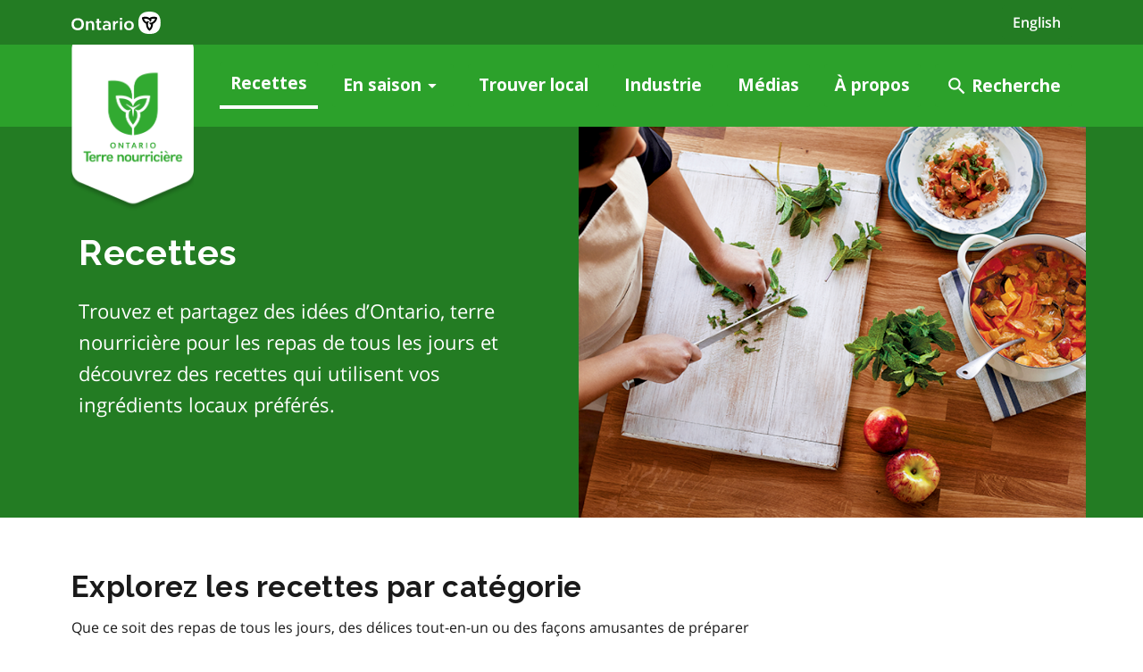

--- FILE ---
content_type: text/html; charset=utf-8
request_url: https://www.ontario.ca/fr/terre-nourriciere/recettes
body_size: 14203
content:
<!DOCTYPE html><html lang="fr"><head><meta charSet="utf-8"/><meta name="viewport" content="width=device-width"/><link rel="preload" as="image" imageSrcSet="/foodland/_next/image?url=%2Ffoodland%2Fimages%2Flogos%2Ffoodland_logo_fr.png&amp;w=256&amp;q=75 1x, /foodland/_next/image?url=%2Ffoodland%2Fimages%2Flogos%2Ffoodland_logo_fr.png&amp;w=384&amp;q=75 2x" fetchpriority="high"/><link rel="preload" as="image" imageSrcSet="/foodland/_next/image?url=%2Ffoodland%2Fimages%2Flogos%2Ffoodland-print_logo_fr.png&amp;w=256&amp;q=75 1x, /foodland/_next/image?url=%2Ffoodland%2Fimages%2Flogos%2Ffoodland-print_logo_fr.png&amp;w=384&amp;q=75 2x" fetchpriority="high"/><link rel="preload" href="/foodland/images/icons/ontario-icon-search.svg" as="image" fetchpriority="high"/><link rel="preload" href="/foodland/images/icons/ontario-icon-menu.svg" as="image" fetchpriority="high"/><title>Recettes | Ontario terre nourricière</title><meta name="description" content="Trouvez et partagez des idées d’Ontario, terre nourricière pour les repas de tous les jours et découvrez des recettes qui utilisent vos ingrédients locaux préférés."/><meta property="og:title" content="Recettes"/><meta property="og:description" content="Trouvez et partagez des idées d’Ontario, terre nourricière pour les repas de tous les jours et découvrez des recettes qui utilisent vos ingrédients locaux préférés."/><meta property="og:image" content="https://www.ontario.ca/files/s3fs-public/foodland/2024-11/recipe-landing-page-banner_0.png"/><link rel="preload" as="image" imageSrcSet="/foodland/_next/image?url=https%3A%2F%2Fwww.ontario.ca%2Ffiles%2Fs3fs-public%2Ffoodland%2F2024-11%2Frecipe-landing-page-banner_0.png&amp;w=640&amp;q=75 1x, /foodland/_next/image?url=https%3A%2F%2Fwww.ontario.ca%2Ffiles%2Fs3fs-public%2Ffoodland%2F2024-11%2Frecipe-landing-page-banner_0.png&amp;w=1200&amp;q=75 2x" fetchpriority="high"/><link rel="preload" href="/foodland/images/icons/ontario-icon-arrow-up.svg" as="image" fetchpriority="high"/><meta name="next-head-count" content="13"/><link rel="icon" href="/foodland/favicon.ico"/><link rel="shortcut icon" href="/foodland/favicon.ico"/><link rel="apple-touch-icon" sizes="180x180" href="/foodland/apple-touch-icon.png"/><link data-next-font="size-adjust" rel="preconnect" href="/" crossorigin="anonymous"/><link rel="preload" href="/foodland/_next/static/css/3015f7eddb94e963.css" as="style"/><link rel="stylesheet" href="/foodland/_next/static/css/3015f7eddb94e963.css" data-n-g=""/><noscript data-n-css=""></noscript><script defer="" nomodule="" src="/foodland/_next/static/chunks/polyfills-42372ed130431b0a.js"></script><script src="/foodland/js/gtm.js" defer="" data-nscript="beforeInteractive"></script><script src="/foodland/js/accordion.js" defer="" data-nscript="beforeInteractive"></script><script src="/foodland/_next/static/chunks/webpack-b9c0ebba16a0691b.js" defer=""></script><script src="/foodland/_next/static/chunks/framework-64ad27b21261a9ce.js" defer=""></script><script src="/foodland/_next/static/chunks/main-bc8872d650c018ce.js" defer=""></script><script src="/foodland/_next/static/chunks/pages/_app-2d0acd7d649938f1.js" defer=""></script><script src="/foodland/_next/static/chunks/289-4819f41fe3fb526a.js" defer=""></script><script src="/foodland/_next/static/chunks/663-2a8be6b8eb2a3086.js" defer=""></script><script src="/foodland/_next/static/chunks/69-deebb516e789db45.js" defer=""></script><script src="/foodland/_next/static/chunks/pages/%5B...slug%5D-f9a0bef0789a2c7b.js" defer=""></script><script src="/foodland/_next/static/q2ifpYK8I2Amz21KU2Ykw/_buildManifest.js" defer=""></script><script src="/foodland/_next/static/q2ifpYK8I2Amz21KU2Ykw/_ssgManifest.js" defer=""></script></head><body><div id="__next"><a href="#main" class="sr-only sr-only-focusable skip-to-main-link">Skip to main content</a><div class="ontario-header__container"><header class="ontario-application-header ontario-header hide-for-print" id="ontario-header"><div class="ontario-row"><div class="ontario-columns ontario-small-6 ontario-application-header__logo"><a href="https://www.ontario.ca/fr/page/gouvernement-de-lontario" target="_blank"><img alt="Government of Ontario logo" loading="lazy" width="0" height="0" decoding="async" data-nimg="1" style="color:transparent" src="/foodland/images/logos/ontario-logo--desktop.svg"/></a></div><div class="ontario-columns ontario-small-6 ontario-application-header__lang-toggle"><div><a href="/foodland/recipes" class="ontario-header__language-toggler ontario-header-button ontario-header-button--without-outline">English</a></div></div></div></header><nav id="ontario-navigation--container" aria-label="Navigation container"><div class="ontario-application-subheader-menu__container"><div class="ontario-application-subheader"><div class="ontario-row"><div class="ontario-columns ontario-small-12 ontario-application-subheader__container"><div class="ontario-application-subheader__heading"><div class="foodland-logos"><a href="/fr/terre-nourriciere/"><img id="ontario-foodland-logo" alt="Foodland Ontario logo" fetchpriority="high" width="130" height="170" decoding="async" data-nimg="1" class="ontario-foodland-logo__header hide-for-print" style="color:transparent" srcSet="/foodland/_next/image?url=%2Ffoodland%2Fimages%2Flogos%2Ffoodland_logo_fr.png&amp;w=256&amp;q=75 1x, /foodland/_next/image?url=%2Ffoodland%2Fimages%2Flogos%2Ffoodland_logo_fr.png&amp;w=384&amp;q=75 2x" src="/foodland/_next/image?url=%2Ffoodland%2Fimages%2Flogos%2Ffoodland_logo_fr.png&amp;w=384&amp;q=75"/><img id="ontario-foodland-logo" alt="Foodland Ontario logo" fetchpriority="high" width="130" height="170" decoding="async" data-nimg="1" class="ontario-foodland-logo__header show-for-print foodland-logo__print" style="color:transparent" srcSet="/foodland/_next/image?url=%2Ffoodland%2Fimages%2Flogos%2Ffoodland-print_logo_fr.png&amp;w=256&amp;q=75 1x, /foodland/_next/image?url=%2Ffoodland%2Fimages%2Flogos%2Ffoodland-print_logo_fr.png&amp;w=384&amp;q=75 2x" src="/foodland/_next/image?url=%2Ffoodland%2Fimages%2Flogos%2Ffoodland-print_logo_fr.png&amp;w=384&amp;q=75"/></a></div></div><div class="ontario-application-subheader__menu-container hide-for-print"><nav id="ontario-navigation--primary" aria-label="Primary Navigation"><ul role="menu" class="ontario-application-subheader__menu ontario-show-for-large"><li role="menuitem" class="active"><a href="/fr/terre-nourriciere/recettes">Recettes</a></li><li role="menuitem" aria-haspopup="true" aria-expanded="false" data-menu="in-season" class=""><a href="/fr/terre-nourriciere#" aria-expanded="false">En saison<img alt="Dropdown icon" loading="lazy" width="20" height="20" decoding="async" data-nimg="1" class="ontario-icon" style="color:transparent" src="/foodland/images/icons/ontario-icon-dropdown-arrow.svg"/></a></li><li role="menuitem" class=""><a href="/fr/terre-nourriciere/page/trouver-et-acheter-des-aliments-locaux">Trouver local</a></li><li role="menuitem" class=""><a href="/fr/terre-nourriciere/page/industrie">Industrie</a></li><li role="menuitem"><a href="https://media.foodlandontario.ca/user/login/" target="_blank">Médias</a></li><li role="menuitem" class=""><a href="/fr/terre-nourriciere/page/ontario-terre-nourriciere-en-bref">À propos</a></li><li role="menuitem" class="ontario-margin-left-16-!"><a href="/fr/terre-nourriciere/recherche" class="search-button ontario-header-button" id="ontario-search-button" aria-label="Link to global search"><img alt="Magnifying glass" fetchpriority="high" width="25" height="25" decoding="async" data-nimg="1" style="color:transparent" src="/foodland/images/icons/ontario-icon-search.svg"/><span class="ontario-show-for-medium ontario-margin-left-4-!">Recherche</span></a></li></ul></nav><a href="/fr/terre-nourriciere/recherche" class="search-button ontario-header-button ontario-hide-for-large" id="ontario-search-button" aria-label="Link to global search"><img alt="Magnifying glass" fetchpriority="high" width="35" height="35" decoding="async" data-nimg="1" style="color:transparent" src="/foodland/images/icons/ontario-icon-search.svg"/></a><button class="ontario-header__menu-toggler ontario-header-button ontario-header-button--with-outline ontario-hide-for-large" aria-controls="ontario-navigation" aria-label="Show navigation menu" type="button"><img alt="Open Menu" fetchpriority="high" width="25" height="35" decoding="async" data-nimg="1" class="ontario-icon" style="color:transparent" src="/foodland/images/icons/ontario-icon-menu.svg"/><span class="ontario-margin-left-4-!">Menu</span></button></div></div></div></div><nav class="ontario-navigation " id="ontario-navigation--mobile" aria-label="Mobile Navigation"><div class="ontario-navigation__container ontario-hide-for-large"><ul role="menu"><li role="menuitem"><a href="/fr/terre-nourriciere/recettes" class="active">Recettes</a></li><li role="menuitem" aria-haspopup="true" aria-expanded="false" class="has-submenu" data-menu="in-season"><a href="/fr/terre-nourriciere#" class="">En saison<img alt="dropdown icon" loading="lazy" width="20" height="20" decoding="async" data-nimg="1" class="ontario-icon" style="color:transparent" src="/foodland/images/icons/ontario-icon-chevron-down.svg"/></a></li><li role="menuitem"><a href="/fr/terre-nourriciere/page/trouver-et-acheter-des-aliments-locaux" class="">Trouver local</a></li><li role="menuitem"><a href="/fr/terre-nourriciere/page/industrie" class="">Industrie</a></li><li role="menuitem"><a href="https://media.foodlandontario.ca/user/login/" target="_blank">Médias</a></li><li role="menuitem"><a href="/fr/terre-nourriciere/page/ontario-terre-nourriciere-en-bref" class="">À propos</a></li></ul></div></nav></div></nav></div><div class="ontario-overlay"></div><div><main id="main" class="main-content"><svg xmlns="http://www.w3.org/2000/svg" xmlns:xlink="http://www.w3.org/1999/xlink" style="display:none" aria-hidden="true"><symbol id="ontario-icon-accessibility"><path d="m18.4 11.2-4.1.2 2.3-2.6c.2-.3.3-.8.2-1.3-.1-.3-.2-.6-.5-.8l-5.4-3.2c-.4-.3-1-.2-1.4.1L6.8 6.1c-.5.5-.6 1.2-.1 1.7.4.5 1.2.5 1.7.1l2-1.8 1.9 1.1-4.2 4.3c-.1.1-.1.2-.2.2-.5.2-1 .4-1.4.7L8 13.9c.5-.2 1-.4 1.5-.4 1.9 0 3.5 1.6 3.5 3.5 0 .6-.1 1.1-.4 1.5l1.5 1.5a5.29 5.29 0 0 0 .9-3c0-1.2-.4-2.4-1.1-3.3l3.3-.3-.2 4.8c-.1.7.4 1.2 1.1 1.3h.1c.6 0 1.1-.5 1.2-1.1l.2-5.9c0-.3-.1-.7-.3-.9-.3-.3-.6-.4-.9-.4zM18 5.5a2 2 0 0 0 2-2 2 2 0 0 0-2-2 2 2 0 0 0-2 2 2 2 0 0 0 2 2zm-5.5 16.1a5.29 5.29 0 0 1-3 .9C6.5 22.5 4 20 4 17a5.29 5.29 0 0 1 .9-3l1.5 1.5c-.2.5-.4 1-.4 1.5 0 1.9 1.6 3.5 3.5 3.5.6 0 1.1-.1 1.5-.4l1.5 1.5z" fill=""></path></symbol><symbol id="ontario-icon-add-alt"><path d="M12 2C6.48 2 2 6.48 2 12s4.48 10 10 10 10-4.48 10-10S17.52 2 12 2zm5 11h-4v4h-2v-4H7v-2h4V7h2v4h4v2z" fill=""></path></symbol><symbol id="ontario-icon-add"><path d="M13 7h-2v4H7v2h4v4h2v-4h4v-2h-4V7zm-1-5C6.48 2 2 6.48 2 12s4.48 10 10 10 10-4.48 10-10S17.52 2 12 2zm0 18c-4.4 0-8-3.6-8-8s3.6-8 8-8 8 3.6 8 8-3.6 8-8 8z" fill=""></path></symbol><symbol id="ontario-icon-alert-error"><path d="M12 2C6.48 2 2 6.48 2 12s4.48 10 10 10 10-4.48 10-10S17.52 2 12 2zm1 15h-2v-2h2v2zm0-4h-2V7h2v6z" fill="#cd0000"></path><path d="M11 17h2v-2h-2v2zm0-4h2V7h-2v6z" fill="#fff"></path></symbol><symbol id="ontario-icon-alert-information"><path d="M12 2C6.48 2 2 6.48 2 12s4.48 10 10 10 10-4.48 10-10S17.52 2 12 2zm1 15h-2v-6h2v6zm0-8h-2V7h2v2z" fill="#1080a6"></path><path d="M11 17h2v-6h-2v6zm0-8h2V7h-2v2z" fill="#fff"></path></symbol><symbol id="ontario-icon-alert-success"><path d="M12 2C6.48 2 2 6.48 2 12s4.48 10 10 10 10-4.48 10-10S17.52 2 12 2zm-2 15-5-5 1.4-1.4 3.6 3.58L17.17 7l1.4 1.42L10 17z" fill="#118847"></path><path d="m5 12 5 5 8.58-8.58L17.17 7 10 14.17 6.4 10.6 5 12z" fill="#fff"></path></symbol><symbol id="ontario-icon-alert-warning"><path d="M1 21h22L12 2 1 21zm12-3h-2v-2h2v2zm0-4h-2v-4h2v4z" fill="#ffd440"></path><path d="M11 10h2v4h-2zm0 6h2v2h-2z" fill="#000"></path></symbol><symbol id="ontario-icon-arrow-up"><path d="M0 0h24v24H0V0z" fill="none"></path><path d="m4 12 1.41 1.41L11 7.83V20h2V7.83l5.58 5.59L20 12l-8-8-8 8z"></path></symbol><symbol id="ontario-icon-chevron-down"><path d="m7.4 8.6 4.6 4.58 4.6-4.58L18 10l-6 6-6-6 1.4-1.4z" fill=""></path></symbol><symbol id="ontario-icon-chevron-left"><path d="M15.4 7.4 14 6l-6 6 6 6 1.4-1.4-4.58-4.6 4.58-4.6z" fill=""></path></symbol><symbol id="ontario-icon-chevron-right"><path d="M10 6 8.6 7.4l4.58 4.6-4.58 4.6L10 18l6-6-6-6z" fill=""></path></symbol><symbol id="ontario-icon-chevron-up"><path d="m7.4 15.4 4.6-4.58 4.6 4.58L18 14l-6-6-6 6 1.4 1.4z" fill=""></path></symbol><symbol id="ontario-icon-close"><path d="M19 6.4 17.6 5 12 10.6 6.4 5 5 6.4l5.6 5.6L5 17.6 6.4 19l5.6-5.6 5.6 5.6 1.4-1.4-5.6-5.6L19 6.4z" fill=""></path></symbol><symbol id="ontario-icon-collapse"><path d="M19 13H5v-2h14v2z" fill=""></path></symbol><symbol id="ontario-icon-credit-card"><path d="M20 4H4c-1.1 0-2 .9-2 2v12c0 1.1.9 2 2 2h16c1.1 0 2-.9 2-2V6c0-1.1-.9-2-2-2zm0 14H4v-6h16v6zm0-10H4V6h16v2z" fill=""></path></symbol><symbol id="ontario-icon-critical-alert-warning"><path d="M1 21h22L12 2 1 21Zm12-3h-2v-2h2v2Zm0-4h-2v-4h2v4Z" fill="#fff"></path><path fill="" d="M11 10h2v4h-2zM11 16h2v2h-2z"></path></symbol><symbol id="ontario-icon-dropdown-arrow"><path d="M7.965 10a.4.4 0 0 0-.37.247.4.4 0 0 0 .087.436l4.035 4.035a.4.4 0 0 0 .566 0l4.035-4.035a.4.4 0 0 0 .087-.436.4.4 0 0 0-.37-.247h-8.07z" fill="#1a1a1a"></path></symbol><symbol id="ontario-icon-email"><path d="M20 4H4c-1.1 0-2 .9-2 2v12c0 1.1.9 2 2 2h16c1.1 0 2-.9 2-2V6c0-1.1-.9-2-2-2zm0 4-8 5-8-5V6l8 5 8-5v2z" fill=""></path></symbol><symbol id="ontario-icon-expand"><path d="M19 13h-6v6h-2v-6H5v-2h6V5h2v6h6v2z" fill=""></path></symbol><symbol id="ontario-icon-help"><path d="M12 2C6.48 2 2 6.48 2 12s4.48 10 10 10 10-4.48 10-10S17.52 2 12 2zm1 17h-2v-2h2v2zm2.07-7.75-.9.92C13.45 12.9 13 13.5 13 15h-2v-.5c0-1.1.45-2.1 1.17-2.83l1.24-1.26c.37-.36.6-.86.6-1.4 0-1.1-.9-2-2-2s-2 .9-2 2H8a4 4 0 1 1 8 0 3.18 3.18 0 0 1-.93 2.25z" fill=""></path></symbol><symbol id="ontario-icon-menu"><path d="M3 18h18v-2H3v2zm0-5h18v-2H3v2zm0-7v2h18V6H3z" fill=""></path></symbol><symbol id="ontario-icon-new-window"><path d="M19 19H5V5h7V3H5a2 2 0 0 0-2 2v14a2 2 0 0 0 2 2h14c1.1 0 2-.9 2-2v-7h-2v7zM14 3v2h3.6l-9.83 9.83 1.4 1.4L19 6.4V10h2V3h-7z" fill=""></path></symbol><symbol id="ontario-icon-phone"><path d="M20 15.38c-1.23 0-2.42-.2-3.53-.56a.956.956 0 0 0-1 .24l-1.57 1.97c-2.83-1.35-5.48-3.9-6.9-6.83l1.95-1.66a1.02 1.02 0 0 0 .24-1.02c-.37-1.1-.56-2.3-.56-3.53A1 1 0 0 0 7.65 3H4.2C3.65 3 3 3.24 3 4c0 9.3 7.73 17 17 17 .7 0 1-.63 1-1.18v-3.45a1 1 0 0 0-.99-.99z" fill=""></path></symbol><symbol id="ontario-icon-remove-alt"><path d="M12 2C6.48 2 2 6.48 2 12s4.48 10 10 10 10-4.48 10-10S17.52 2 12 2zm5 11H7v-2h10v2z" fill=""></path></symbol><symbol id="ontario-icon-remove"><path d="M7 11v2h10v-2H7zm5-9C6.48 2 2 6.48 2 12s4.48 10 10 10 10-4.48 10-10S17.52 2 12 2zm0 18c-4.4 0-8-3.6-8-8s3.6-8 8-8 8 3.6 8 8-3.6 8-8 8z" fill=""></path></symbol><symbol id="ontario-icon-search"><path d="M15.5 14h-.8l-.28-.27A6.47 6.47 0 0 0 16 9.5a6.5 6.5 0 1 0-13 0A6.5 6.5 0 0 0 9.5 16a6.47 6.47 0 0 0 4.23-1.57l.27.28v.8l5 5 1.5-1.5-5-5zm-6 0C7 14 5 12 5 9.5S7 5 9.5 5 14 7 14 9.5 12 14 9.5 14z" fill=""></path></symbol><symbol id="ontario-icon-tty"><path d="M2.2 6.056c5.41-5.41 14.177-5.403 19.58 0a.716.716 0 0 1 .1.886l-1.688 2.7c-.09.142-.225.25-.385.3s-.333.047-.488-.016l-3.376-1.35a.713.713 0 0 1-.446-.736l.232-2.325a11.07 11.07 0 0 0-7.48 0l.233 2.325c.015.155-.02.3-.1.443s-.202.236-.346.293L4.67 9.928a.718.718 0 0 1-.873-.284L2.11 6.94a.71.71 0 0 1 .101-.885zm3.54 7.976V12.47a.47.47 0 0 0-.459-.47H3.72a.47.47 0 0 0-.469.469v1.563a.47.47 0 0 0 .469.469h1.56a.47.47 0 0 0 .469-.469zm3.75 0V12.47a.47.47 0 0 0-.459-.47H7.47a.47.47 0 0 0-.469.469v1.563a.47.47 0 0 0 .469.469h1.56a.47.47 0 0 0 .469-.469zm3.75 0V12.47a.47.47 0 0 0-.469-.469H11.22a.47.47 0 0 0-.469.469v1.563a.47.47 0 0 0 .469.469h1.563a.47.47 0 0 0 .469-.469zm3.75 0V12.47a.47.47 0 0 0-.469-.469H14.97a.47.47 0 0 0-.469.469v1.563a.47.47 0 0 0 .469.469h1.563a.47.47 0 0 0 .469-.469zm3.75 0V12.47a.47.47 0 0 0-.469-.469H18.72a.47.47 0 0 0-.469.469v1.563a.47.47 0 0 0 .469.469h1.563a.47.47 0 0 0 .469-.469zM7.625 17.78v-1.56a.47.47 0 0 0-.469-.469H5.594a.47.47 0 0 0-.469.469v1.563a.47.47 0 0 0 .469.469h1.563a.47.47 0 0 0 .469-.469zm3.75 0v-1.56a.47.47 0 0 0-.469-.469H9.344a.47.47 0 0 0-.469.469v1.563a.47.47 0 0 0 .469.469h1.563a.47.47 0 0 0 .469-.469zm3.75 0v-1.56a.47.47 0 0 0-.469-.469h-1.562a.47.47 0 0 0-.469.469v1.563a.47.47 0 0 0 .469.469h1.563a.47.47 0 0 0 .469-.469zm3.75 0v-1.56a.47.47 0 0 0-.469-.469h-1.562a.47.47 0 0 0-.469.469v1.563a.47.47 0 0 0 .469.469h1.563a.47.47 0 0 0 .469-.469zM5.75 21.53v-1.56a.47.47 0 0 0-.469-.469H3.72a.47.47 0 0 0-.469.469v1.563a.47.47 0 0 0 .469.469h1.56a.47.47 0 0 0 .469-.469zm11.25 0v-1.56a.47.47 0 0 0-.469-.469H7.47a.47.47 0 0 0-.469.469v1.563a.47.47 0 0 0 .469.469h9.063a.47.47 0 0 0 .469-.469zm3.75 0v-1.56a.47.47 0 0 0-.469-.469H18.72a.47.47 0 0 0-.469.469v1.563a.47.47 0 0 0 .469.469h1.563a.47.47 0 0 0 .469-.469z" fill=""></path></symbol><symbol id="ontario-icon-download"><path d="M5 20h14v-2H5v2zM19 9h-4V3H9v6H5l7 7 7-7z" fill=""></path></symbol></svg><article><div class="article-banner-background"><div class="article-banner-container ontario-row"><div class="article-banner-content ontario-small-12 ontario-medium-6 ontario-columns"><h1 class="article-banner-title">Recettes</h1><div class="ontario-lead-statement"><p>Trouvez et partagez des idées d’Ontario, terre nourricière pour les repas de tous les jours et découvrez des recettes qui utilisent vos ingrédients locaux préférés.</p></div></div><div class="article-banner-image"><img alt="" fetchpriority="high" width="544" height="420" decoding="async" data-nimg="1" style="color:transparent;width:100%;height:auto" srcSet="/foodland/_next/image?url=https%3A%2F%2Fwww.ontario.ca%2Ffiles%2Fs3fs-public%2Ffoodland%2F2024-11%2Frecipe-landing-page-banner_0.png&amp;w=640&amp;q=75 1x, /foodland/_next/image?url=https%3A%2F%2Fwww.ontario.ca%2Ffiles%2Fs3fs-public%2Ffoodland%2F2024-11%2Frecipe-landing-page-banner_0.png&amp;w=1200&amp;q=75 2x" src="/foodland/_next/image?url=https%3A%2F%2Fwww.ontario.ca%2Ffiles%2Fs3fs-public%2Ffoodland%2F2024-11%2Frecipe-landing-page-banner_0.png&amp;w=1200&amp;q=75"/></div></div></div><div class="article-content ontario-row"><div class="ontario-small-12 ontario-columns"><div class="ontario-margin-top-24-! ontario-margin-bottom-24-!"><h2>Explorez les recettes par catégorie</h2><p>Que ce soit des repas de tous les jours, des délices tout-en-un ou des façons amusantes de préparer des aliments, trouvez ce qui vous tente et sortez vos chaudrons!</p><div class="category-container"><div class="category-item"><a href="/fr/terre-nourriciere/recette/parcourir?meal_type=9553"><img alt="Image du déjeuner" loading="lazy" width="140" height="140" decoding="async" data-nimg="1" style="color:transparent" srcSet="/foodland/_next/image?url=https%3A%2F%2Fwww.ontario.ca%2Ffiles%2Ffoodland%2F2024-11%2Frecipe-breakfast-sheet-pan-eggs-and-hash-brown-breakfast.png&amp;w=256&amp;q=75 1x, /foodland/_next/image?url=https%3A%2F%2Fwww.ontario.ca%2Ffiles%2Ffoodland%2F2024-11%2Frecipe-breakfast-sheet-pan-eggs-and-hash-brown-breakfast.png&amp;w=384&amp;q=75 2x" src="/foodland/_next/image?url=https%3A%2F%2Fwww.ontario.ca%2Ffiles%2Ffoodland%2F2024-11%2Frecipe-breakfast-sheet-pan-eggs-and-hash-brown-breakfast.png&amp;w=384&amp;q=75"/> Déjeuner</a></div><div class="category-item"><a href="/fr/terre-nourriciere/recette/parcourir?meal_type=9554"><img alt="Image du dîner" loading="lazy" width="140" height="140" decoding="async" data-nimg="1" style="color:transparent" srcSet="/foodland/_next/image?url=https%3A%2F%2Fwww.ontario.ca%2Ffiles%2Ffoodland%2F2024-11%2Frecipe-lunch-pickerel-and-slaw-sandwich.png&amp;w=256&amp;q=75 1x, /foodland/_next/image?url=https%3A%2F%2Fwww.ontario.ca%2Ffiles%2Ffoodland%2F2024-11%2Frecipe-lunch-pickerel-and-slaw-sandwich.png&amp;w=384&amp;q=75 2x" src="/foodland/_next/image?url=https%3A%2F%2Fwww.ontario.ca%2Ffiles%2Ffoodland%2F2024-11%2Frecipe-lunch-pickerel-and-slaw-sandwich.png&amp;w=384&amp;q=75"/> Dîner</a></div><div class="category-item"><a href="/fr/terre-nourriciere/recette/parcourir?meal_type=9555"><img alt="Image du souper" loading="lazy" width="140" height="140" decoding="async" data-nimg="1" style="color:transparent" srcSet="/foodland/_next/image?url=https%3A%2F%2Fwww.ontario.ca%2Ffiles%2Ffoodland%2F2024-11%2Frecipe-dinner-saucy-chicken-thighs-with-bok-choy.png&amp;w=256&amp;q=75 1x, /foodland/_next/image?url=https%3A%2F%2Fwww.ontario.ca%2Ffiles%2Ffoodland%2F2024-11%2Frecipe-dinner-saucy-chicken-thighs-with-bok-choy.png&amp;w=384&amp;q=75 2x" src="/foodland/_next/image?url=https%3A%2F%2Fwww.ontario.ca%2Ffiles%2Ffoodland%2F2024-11%2Frecipe-dinner-saucy-chicken-thighs-with-bok-choy.png&amp;w=384&amp;q=75"/> Souper</a></div><div class="category-item"><a href="/fr/terre-nourriciere/recette/parcourir?meal_type=9556"><img alt="Image d&#x27;entrées" loading="lazy" width="140" height="140" decoding="async" data-nimg="1" style="color:transparent" srcSet="/foodland/_next/image?url=https%3A%2F%2Fwww.ontario.ca%2Ffiles%2Ffoodland%2F2024-11%2Frecipe-appetizer-bruschetta-baked-brie.png&amp;w=256&amp;q=75 1x, /foodland/_next/image?url=https%3A%2F%2Fwww.ontario.ca%2Ffiles%2Ffoodland%2F2024-11%2Frecipe-appetizer-bruschetta-baked-brie.png&amp;w=384&amp;q=75 2x" src="/foodland/_next/image?url=https%3A%2F%2Fwww.ontario.ca%2Ffiles%2Ffoodland%2F2024-11%2Frecipe-appetizer-bruschetta-baked-brie.png&amp;w=384&amp;q=75"/> Entrées</a></div><div class="category-item"><a href="/fr/terre-nourriciere/recette/parcourir?meal_type=9561"><img alt="Image de salades" loading="lazy" width="140" height="140" decoding="async" data-nimg="1" style="color:transparent" srcSet="/foodland/_next/image?url=https%3A%2F%2Fwww.ontario.ca%2Ffiles%2Ffoodland%2F2024-11%2Frecipe-salad-fattoush.png&amp;w=256&amp;q=75 1x, /foodland/_next/image?url=https%3A%2F%2Fwww.ontario.ca%2Ffiles%2Ffoodland%2F2024-11%2Frecipe-salad-fattoush.png&amp;w=384&amp;q=75 2x" src="/foodland/_next/image?url=https%3A%2F%2Fwww.ontario.ca%2Ffiles%2Ffoodland%2F2024-11%2Frecipe-salad-fattoush.png&amp;w=384&amp;q=75"/> Salades</a></div><div class="category-item"><a href="/fr/terre-nourriciere/recette/parcourir?meal_type=9562"><img alt="Image de collations" loading="lazy" width="140" height="140" decoding="async" data-nimg="1" style="color:transparent" srcSet="/foodland/_next/image?url=https%3A%2F%2Fwww.ontario.ca%2Ffiles%2Ffoodland%2F2024-11%2Frecipe-snacks-baked-onion-rings-parmesan.png&amp;w=256&amp;q=75 1x, /foodland/_next/image?url=https%3A%2F%2Fwww.ontario.ca%2Ffiles%2Ffoodland%2F2024-11%2Frecipe-snacks-baked-onion-rings-parmesan.png&amp;w=384&amp;q=75 2x" src="/foodland/_next/image?url=https%3A%2F%2Fwww.ontario.ca%2Ffiles%2Ffoodland%2F2024-11%2Frecipe-snacks-baked-onion-rings-parmesan.png&amp;w=384&amp;q=75"/> Collations</a></div><div class="category-item"><a href="/fr/terre-nourriciere/page/recettes-la-tele"><img alt="Image de recettes à la télé" loading="lazy" width="140" height="140" decoding="async" data-nimg="1" style="color:transparent" srcSet="/foodland/_next/image?url=https%3A%2F%2Fwww.ontario.ca%2Ffiles%2Ffoodland%2F2024-11%2Frecipe-tv-recipes-sesame-pork-and-savoy-stir-fry.png&amp;w=256&amp;q=75 1x, /foodland/_next/image?url=https%3A%2F%2Fwww.ontario.ca%2Ffiles%2Ffoodland%2F2024-11%2Frecipe-tv-recipes-sesame-pork-and-savoy-stir-fry.png&amp;w=384&amp;q=75 2x" src="/foodland/_next/image?url=https%3A%2F%2Fwww.ontario.ca%2Ffiles%2Ffoodland%2F2024-11%2Frecipe-tv-recipes-sesame-pork-and-savoy-stir-fry.png&amp;w=384&amp;q=75"/>Recettes à la télé</a></div><div class="category-item"><a href="/fr/terre-nourriciere/recette/parcourir?meal_type=9558"><img alt="Image de desserts" loading="lazy" width="140" height="140" decoding="async" data-nimg="1" style="color:transparent" srcSet="/foodland/_next/image?url=https%3A%2F%2Fwww.ontario.ca%2Ffiles%2Ffoodland%2F2024-11%2Frecipe-desserts-cheesecake-maple-apple-2.png&amp;w=256&amp;q=75 1x, /foodland/_next/image?url=https%3A%2F%2Fwww.ontario.ca%2Ffiles%2Ffoodland%2F2024-11%2Frecipe-desserts-cheesecake-maple-apple-2.png&amp;w=384&amp;q=75 2x" src="/foodland/_next/image?url=https%3A%2F%2Fwww.ontario.ca%2Ffiles%2Ffoodland%2F2024-11%2Frecipe-desserts-cheesecake-maple-apple-2.png&amp;w=384&amp;q=75"/> Desserts</a></div><div class="category-item"><a href="/fr/terre-nourriciere/recette/parcourir?meal_type=9559"><img alt="Image de boissons" loading="lazy" width="140" height="140" decoding="async" data-nimg="1" style="color:transparent" srcSet="/foodland/_next/image?url=https%3A%2F%2Fwww.ontario.ca%2Ffiles%2Ffoodland%2F2024-11%2Frecipe-drinks-strawberry-smoothie.png&amp;w=256&amp;q=75 1x, /foodland/_next/image?url=https%3A%2F%2Fwww.ontario.ca%2Ffiles%2Ffoodland%2F2024-11%2Frecipe-drinks-strawberry-smoothie.png&amp;w=384&amp;q=75 2x" src="/foodland/_next/image?url=https%3A%2F%2Fwww.ontario.ca%2Ffiles%2Ffoodland%2F2024-11%2Frecipe-drinks-strawberry-smoothie.png&amp;w=384&amp;q=75"/> Boissons</a></div><div class="category-item"><a href="/fr/terre-nourriciere/recette/parcourir?meal_type=9557"><img alt="Image de condiments" loading="lazy" width="140" height="140" decoding="async" data-nimg="1" style="color:transparent" srcSet="/foodland/_next/image?url=https%3A%2F%2Fwww.ontario.ca%2Ffiles%2Ffoodland%2F2024-11%2Frecipe-condiments-homestyle-ranch-dressing.png&amp;w=256&amp;q=75 1x, /foodland/_next/image?url=https%3A%2F%2Fwww.ontario.ca%2Ffiles%2Ffoodland%2F2024-11%2Frecipe-condiments-homestyle-ranch-dressing.png&amp;w=384&amp;q=75 2x" src="/foodland/_next/image?url=https%3A%2F%2Fwww.ontario.ca%2Ffiles%2Ffoodland%2F2024-11%2Frecipe-condiments-homestyle-ranch-dressing.png&amp;w=384&amp;q=75"/> Condiments</a></div><div class="category-item"><a href="/fr/terre-nourriciere/recette/parcourir?meal_type=9560"><img alt="image de plats principaux" loading="lazy" width="140" height="140" decoding="async" data-nimg="1" style="color:transparent" srcSet="/foodland/_next/image?url=https%3A%2F%2Fwww.ontario.ca%2Ffiles%2Ffoodland%2F2024-11%2Frecipe-main-irish-beef-and-vegetable-pies.png&amp;w=256&amp;q=75 1x, /foodland/_next/image?url=https%3A%2F%2Fwww.ontario.ca%2Ffiles%2Ffoodland%2F2024-11%2Frecipe-main-irish-beef-and-vegetable-pies.png&amp;w=384&amp;q=75 2x" src="/foodland/_next/image?url=https%3A%2F%2Fwww.ontario.ca%2Ffiles%2Ffoodland%2F2024-11%2Frecipe-main-irish-beef-and-vegetable-pies.png&amp;w=384&amp;q=75"/> Plats principaux</a></div><div class="category-item"><a href="/fr/terre-nourriciere/recette/parcourir?meal_type=9563"><img alt="Image d&#x27;accompagnements" loading="lazy" width="140" height="140" decoding="async" data-nimg="1" style="color:transparent" srcSet="/foodland/_next/image?url=https%3A%2F%2Fwww.ontario.ca%2Ffiles%2Ffoodland%2F2024-11%2Frecipe-side-roasted-garlic-mashed-potatoes.png&amp;w=256&amp;q=75 1x, /foodland/_next/image?url=https%3A%2F%2Fwww.ontario.ca%2Ffiles%2Ffoodland%2F2024-11%2Frecipe-side-roasted-garlic-mashed-potatoes.png&amp;w=384&amp;q=75 2x" src="/foodland/_next/image?url=https%3A%2F%2Fwww.ontario.ca%2Ffiles%2Ffoodland%2F2024-11%2Frecipe-side-roasted-garlic-mashed-potatoes.png&amp;w=384&amp;q=75"/> Accompagnements</a></div><div class="category-item"><a href="/fr/terre-nourriciere/recette/parcourir?meal_type=9515"><img alt="Image de soupe" loading="lazy" width="140" height="140" decoding="async" data-nimg="1" style="color:transparent" srcSet="/foodland/_next/image?url=https%3A%2F%2Fwww.ontario.ca%2Ffiles%2Ffoodland%2F2024-11%2Frecipe-soup-nippy-apple-cheddar-soup.png&amp;w=256&amp;q=75 1x, /foodland/_next/image?url=https%3A%2F%2Fwww.ontario.ca%2Ffiles%2Ffoodland%2F2024-11%2Frecipe-soup-nippy-apple-cheddar-soup.png&amp;w=384&amp;q=75 2x" src="/foodland/_next/image?url=https%3A%2F%2Fwww.ontario.ca%2Ffiles%2Ffoodland%2F2024-11%2Frecipe-soup-nippy-apple-cheddar-soup.png&amp;w=384&amp;q=75"/> Soupe</a></div><div class="category-item"><a href="/fr/terre-nourriciere/recette/parcourir?meal_type=9564"><img alt="image de recettes du calendrier" loading="lazy" width="140" height="140" decoding="async" data-nimg="1" style="color:transparent" srcSet="/foodland/_next/image?url=https%3A%2F%2Fwww.ontario.ca%2Ffiles%2Ffoodland%2F2024-11%2Frecipe-calendar-linguine-arrabbiata.png&amp;w=256&amp;q=75 1x, /foodland/_next/image?url=https%3A%2F%2Fwww.ontario.ca%2Ffiles%2Ffoodland%2F2024-11%2Frecipe-calendar-linguine-arrabbiata.png&amp;w=384&amp;q=75 2x" src="/foodland/_next/image?url=https%3A%2F%2Fwww.ontario.ca%2Ffiles%2Ffoodland%2F2024-11%2Frecipe-calendar-linguine-arrabbiata.png&amp;w=384&amp;q=75"/> Recettes du calendrier</a></div></div><p><a class="ontario-button ontario-button--primary" href="/fr/terre-nourriciere/recette/parcourir">Voir toutes les recettes</a></p></div><div class="ontario-margin-top-24-! ontario-margin-bottom-24-!"><div class="recipe-landing-search-container"><div class="recipe-landing-search ontario-small-12 ontario-medium-12 ontario-large-8"><h2>Chercher des recettes</h2><p>Recherchez de délicieuses recettes spécialement sélectionnées par Ontario, terre nourricière.</p><form class="ontario-search__container" action="/fr/terre-nourriciere/recette/parcourir" id="search-form"><div class="ontario-search__input-container"><label class="visually-hidden" aria-hidden="true" for="search-recipes">Chercher des recettes</label> <input class="ontario-input ontario-search__input recipe-landing-search-input" type="search" id="search-recipes" aria-autocomplete="none" name="fulltext" required=""/> <input class="ontario-search__reset" id="search-example-2-reset-button" type="reset" aria-label="Clear field" value=""/> <button class="ontario-search__submit" id="search-example-2-submit-button" type="submit">
                                                                                                                                                                                                                                                                                                                        <span class="ontario-show-for-sr">Soumettre</span>
                                                                                                                                                                                                                                                                                                                        <img alt="Search" data-nimg="1" aria-hidden="true" loading="lazy" width="25" height="25" decoding="async" style="color:transparent" src="/foodland/images/icons/ontario-icon-search.svg"/>
                                                                                                                                                                                                                                                                                                                    </button></div></form></div><div class="recipe-landing-search-image-container ontario-show-for-large ontario-large-4"><div class="recipe-landing-search-image"><img alt="Rechercher une image" aria-hidden="true" loading="lazy" width="371" height="257" decoding="async" data-nimg="1" class="full-image" style="color:transparent" srcSet="/foodland/_next/image?url=https%3A%2F%2Fwww.ontario.ca%2Ffiles%2Fstyles%2Flarge%2Fs3%2Ffoodland%2F2024-11%2FRecipe-find-recipe.png&amp;w=384&amp;q=75 1x, /foodland/_next/image?url=https%3A%2F%2Fwww.ontario.ca%2Ffiles%2Fstyles%2Flarge%2Fs3%2Ffoodland%2F2024-11%2FRecipe-find-recipe.png&amp;w=750&amp;q=75 2x" src="/foodland/_next/image?url=https%3A%2F%2Fwww.ontario.ca%2Ffiles%2Fstyles%2Flarge%2Fs3%2Ffoodland%2F2024-11%2FRecipe-find-recipe.png&amp;w=750&amp;q=75"/></div></div></div></div><div class="ontario-margin-top-24-! ontario-margin-bottom-24-!"><div class="ontario-row"><div class="ontario-small-12 ontario-columns"><h2>Recettes de saison</h2><p>Essayez nos suggestions de recettes de saison pour des idées fraîches et inspirantes tout au long de l’année.</p><ul class="ontario-card__container ontario-card--cards-per-row-3"><li class="ontario-card ontario-card--default ontario-card--no-description ontario-card--position-vertical"><div class="ontario-card__image-container"><img alt="Mini quiches en coupes au prosciutto" loading="lazy" width="544" height="420" decoding="async" data-nimg="1" class="ontario-card__image" style="color:transparent" srcSet="/foodland/_next/image?url=https%3A%2F%2Fwww.ontario.ca%2Ffiles%2Fs3fs-public%2Ffoodland%2F2024-09%2Fmini-quiches-in-prosciutto-cups.jpg&amp;w=640&amp;q=75 1x, /foodland/_next/image?url=https%3A%2F%2Fwww.ontario.ca%2Ffiles%2Fs3fs-public%2Ffoodland%2F2024-09%2Fmini-quiches-in-prosciutto-cups.jpg&amp;w=1200&amp;q=75 2x" src="/foodland/_next/image?url=https%3A%2F%2Fwww.ontario.ca%2Ffiles%2Fs3fs-public%2Ffoodland%2F2024-09%2Fmini-quiches-in-prosciutto-cups.jpg&amp;w=1200&amp;q=75"/></div><div class="ontario-card__text-container ontario-card--image-true"><div class="ontario-card__heading foodland-card__recipe-title"><a href="/fr/terre-nourriciere/recette/mini-quiches-en-coupes-au-prosciutto">Mini quiches en coupes au prosciutto</a></div></div></li><li class="ontario-card ontario-card--default ontario-card--no-description ontario-card--position-vertical"><div class="ontario-card__image-container"><img alt="Purée de rutabaga et de carottes" loading="lazy" width="544" height="420" decoding="async" data-nimg="1" class="ontario-card__image" style="color:transparent" srcSet="/foodland/_next/image?url=https%3A%2F%2Fwww.ontario.ca%2Ffiles%2Fs3fs-public%2Ffoodland%2F2024-11%2Frutabaga-carrot-mash_0.jpg&amp;w=640&amp;q=75 1x, /foodland/_next/image?url=https%3A%2F%2Fwww.ontario.ca%2Ffiles%2Fs3fs-public%2Ffoodland%2F2024-11%2Frutabaga-carrot-mash_0.jpg&amp;w=1200&amp;q=75 2x" src="/foodland/_next/image?url=https%3A%2F%2Fwww.ontario.ca%2Ffiles%2Fs3fs-public%2Ffoodland%2F2024-11%2Frutabaga-carrot-mash_0.jpg&amp;w=1200&amp;q=75"/></div><div class="ontario-card__text-container ontario-card--image-true"><div class="ontario-card__heading foodland-card__recipe-title"><a href="/fr/terre-nourriciere/recette/puree-de-rutabaga-et-de-carottes">Purée de rutabaga et de carottes</a></div></div></li><li class="ontario-card ontario-card--default ontario-card--no-description ontario-card--position-vertical"><div class="ontario-card__image-container"><img alt="Salade de patate douce grillée chaude" loading="lazy" width="544" height="420" decoding="async" data-nimg="1" class="ontario-card__image" style="color:transparent" srcSet="/foodland/_next/image?url=https%3A%2F%2Fwww.ontario.ca%2Ffiles%2Fs3fs-public%2Ffoodland%2F2024-09%2Fwarm-roasted-sweet-potato-salad.jpg&amp;w=640&amp;q=75 1x, /foodland/_next/image?url=https%3A%2F%2Fwww.ontario.ca%2Ffiles%2Fs3fs-public%2Ffoodland%2F2024-09%2Fwarm-roasted-sweet-potato-salad.jpg&amp;w=1200&amp;q=75 2x" src="/foodland/_next/image?url=https%3A%2F%2Fwww.ontario.ca%2Ffiles%2Fs3fs-public%2Ffoodland%2F2024-09%2Fwarm-roasted-sweet-potato-salad.jpg&amp;w=1200&amp;q=75"/></div><div class="ontario-card__text-container ontario-card--image-true"><div class="ontario-card__heading foodland-card__recipe-title"><a href="/fr/terre-nourriciere/recette/salade-de-patate-douce-grillee-chaude">Salade de patate douce grillée chaude</a></div></div></li></ul><p><a class="ontario-button ontario-button--secondary" href="/fr/terre-nourriciere/page/recettes-de-saison">Découvrez d&#x27;autres recettes saisonnières</a></p></div></div></div><div class="ontario-margin-top-24-! ontario-margin-bottom-24-!"><div class="ontario-row"><div class="ontario-small-12 ontario-columns"><h2>Recettes de calendrier</h2><p>Trouvez l&#x27;inspiration en parcourant notre sélection de recettes de calendrier.</p><ul class="ontario-card__container ontario-card--cards-per-row-3"><li class="ontario-card ontario-card--default ontario-card--no-description ontario-card--position-vertical"><div class="ontario-card__image-container"><img alt="Chaudrée fumée aux haricots et au bacon" loading="lazy" width="544" height="420" decoding="async" data-nimg="1" class="ontario-card__image" style="color:transparent" srcSet="/foodland/_next/image?url=https%3A%2F%2Fwww.ontario.ca%2Ffiles%2Fs3fs-public%2Ffoodland%2F2025-11%2FResized%20-%20544px%20-%20420px.png&amp;w=640&amp;q=75 1x, /foodland/_next/image?url=https%3A%2F%2Fwww.ontario.ca%2Ffiles%2Fs3fs-public%2Ffoodland%2F2025-11%2FResized%20-%20544px%20-%20420px.png&amp;w=1200&amp;q=75 2x" src="/foodland/_next/image?url=https%3A%2F%2Fwww.ontario.ca%2Ffiles%2Fs3fs-public%2Ffoodland%2F2025-11%2FResized%20-%20544px%20-%20420px.png&amp;w=1200&amp;q=75"/></div><div class="ontario-card__text-container ontario-card--image-true"><div class="ontario-card__heading foodland-card__recipe-title"><a href="/fr/terre-nourriciere/recette/chaudree-fumee-aux-haricots-et-au-bacon">Chaudrée fumée aux haricots et au bacon</a></div></div></li><li class="ontario-card ontario-card--default ontario-card--no-description ontario-card--position-vertical"><div class="ontario-card__image-container"><img alt="Ragoût de hamburger hivernal" loading="lazy" width="544" height="420" decoding="async" data-nimg="1" class="ontario-card__image" style="color:transparent" srcSet="/foodland/_next/image?url=https%3A%2F%2Fwww.ontario.ca%2Ffiles%2Fs3fs-public%2Ffoodland%2F2025-11%2Fwinter-rescue-hamburger-stew.jpg&amp;w=640&amp;q=75 1x, /foodland/_next/image?url=https%3A%2F%2Fwww.ontario.ca%2Ffiles%2Fs3fs-public%2Ffoodland%2F2025-11%2Fwinter-rescue-hamburger-stew.jpg&amp;w=1200&amp;q=75 2x" src="/foodland/_next/image?url=https%3A%2F%2Fwww.ontario.ca%2Ffiles%2Fs3fs-public%2Ffoodland%2F2025-11%2Fwinter-rescue-hamburger-stew.jpg&amp;w=1200&amp;q=75"/></div><div class="ontario-card__text-container ontario-card--image-true"><div class="ontario-card__heading foodland-card__recipe-title"><a href="/fr/terre-nourriciere/recette/ragout-de-hamburger-hivernal">Ragoût de hamburger hivernal</a></div></div></li><li class="ontario-card ontario-card--default ontario-card--no-description ontario-card--position-vertical"><div class="ontario-card__image-container"><img alt="Coquilles farcies aux champignons et à la dinde" loading="lazy" width="544" height="420" decoding="async" data-nimg="1" class="ontario-card__image" style="color:transparent" srcSet="/foodland/_next/image?url=https%3A%2F%2Fwww.ontario.ca%2Ffiles%2Fs3fs-public%2Ffoodland%2F2025-11%2FMushroom%20and%20Turkey%20Stuffed%20Shells%20%20Resized%20-%20544px%20-%20420px.png&amp;w=640&amp;q=75 1x, /foodland/_next/image?url=https%3A%2F%2Fwww.ontario.ca%2Ffiles%2Fs3fs-public%2Ffoodland%2F2025-11%2FMushroom%20and%20Turkey%20Stuffed%20Shells%20%20Resized%20-%20544px%20-%20420px.png&amp;w=1200&amp;q=75 2x" src="/foodland/_next/image?url=https%3A%2F%2Fwww.ontario.ca%2Ffiles%2Fs3fs-public%2Ffoodland%2F2025-11%2FMushroom%20and%20Turkey%20Stuffed%20Shells%20%20Resized%20-%20544px%20-%20420px.png&amp;w=1200&amp;q=75"/></div><div class="ontario-card__text-container ontario-card--image-true"><div class="ontario-card__heading foodland-card__recipe-title"><a href="/fr/terre-nourriciere/recette/coquilles-farcies-aux-champignons-et-la-dinde">Coquilles farcies aux champignons et à la dinde</a></div></div></li></ul><p><a class="ontario-button ontario-button--secondary" href="/fr/terre-nourriciere/page/recettes-du-calendrier">Trouvez d&#x27;autres recettes de calendrier</a></p></div></div></div><div class="ontario-margin-top-24-! ontario-margin-bottom-24-!"><div class="ontario-row"><div class="ontario-small-12 ontario-columns"><h2>Recettes à la télé</h2><p>Jetez un coup d&#x27;œil à nos recettes présentées dans différentes émissions de télévision de toute la province.</p><ul class="ontario-card__container ontario-card--cards-per-row-3"><li class="ontario-card ontario-card--default ontario-card--no-description ontario-card--position-vertical"><div class="ontario-card__image-container"><img alt="Biftecks grillés avec sauce au maïs et à la nectarine" loading="lazy" width="544" height="420" decoding="async" data-nimg="1" class="ontario-card__image" style="color:transparent" srcSet="/foodland/_next/image?url=https%3A%2F%2Fwww.ontario.ca%2Ffiles%2Fs3fs-public%2Ffoodland%2F2024-10%2Fgrilled-steaks-with-corn-and-nectarine-salsa.jpg&amp;w=640&amp;q=75 1x, /foodland/_next/image?url=https%3A%2F%2Fwww.ontario.ca%2Ffiles%2Fs3fs-public%2Ffoodland%2F2024-10%2Fgrilled-steaks-with-corn-and-nectarine-salsa.jpg&amp;w=1200&amp;q=75 2x" src="/foodland/_next/image?url=https%3A%2F%2Fwww.ontario.ca%2Ffiles%2Fs3fs-public%2Ffoodland%2F2024-10%2Fgrilled-steaks-with-corn-and-nectarine-salsa.jpg&amp;w=1200&amp;q=75"/></div><div class="ontario-card__text-container ontario-card--image-true"><div class="ontario-card__heading"><a href="/fr/terre-nourriciere/recette/biftecks-grilles-avec-sauce-au-mais-et-la-nectarine">Biftecks grillés avec sauce au maïs et à la nectarine</a></div></div></li><li class="ontario-card ontario-card--default ontario-card--no-description ontario-card--position-vertical"><div class="ontario-card__image-container"><img alt="Gâteau au fromage individuel aux pêches et au mascarpone, sans cuisson" loading="lazy" width="544" height="420" decoding="async" data-nimg="1" class="ontario-card__image" style="color:transparent" srcSet="/foodland/_next/image?url=https%3A%2F%2Fwww.ontario.ca%2Ffiles%2Fs3fs-public%2Ffoodland%2F2024-09%2Fno-bake-individual-mascarpone-peach-cheesecake.jpg&amp;w=640&amp;q=75 1x, /foodland/_next/image?url=https%3A%2F%2Fwww.ontario.ca%2Ffiles%2Fs3fs-public%2Ffoodland%2F2024-09%2Fno-bake-individual-mascarpone-peach-cheesecake.jpg&amp;w=1200&amp;q=75 2x" src="/foodland/_next/image?url=https%3A%2F%2Fwww.ontario.ca%2Ffiles%2Fs3fs-public%2Ffoodland%2F2024-09%2Fno-bake-individual-mascarpone-peach-cheesecake.jpg&amp;w=1200&amp;q=75"/></div><div class="ontario-card__text-container ontario-card--image-true"><div class="ontario-card__heading"><a href="/fr/terre-nourriciere/recette/gateau-au-fromage-individuel-aux-peches-et-au-mascarpone-sans-cuisson-1">Gâteau au fromage individuel aux pêches et au mascarpone, sans cuisson</a></div></div></li><li class="ontario-card ontario-card--default ontario-card--no-description ontario-card--position-vertical"><div class="ontario-card__image-container"><img alt="Bœuf au poivre avec sauce piquante aux fraises et au vinaigre balsamique" loading="lazy" width="544" height="420" decoding="async" data-nimg="1" class="ontario-card__image" style="color:transparent" srcSet="/foodland/_next/image?url=https%3A%2F%2Fwww.ontario.ca%2Ffiles%2Fs3fs-public%2Ffoodland%2F2025-01%2Fpeppered-beef-with-balsamic-strawberry-salsa.jpg&amp;w=640&amp;q=75 1x, /foodland/_next/image?url=https%3A%2F%2Fwww.ontario.ca%2Ffiles%2Fs3fs-public%2Ffoodland%2F2025-01%2Fpeppered-beef-with-balsamic-strawberry-salsa.jpg&amp;w=1200&amp;q=75 2x" src="/foodland/_next/image?url=https%3A%2F%2Fwww.ontario.ca%2Ffiles%2Fs3fs-public%2Ffoodland%2F2025-01%2Fpeppered-beef-with-balsamic-strawberry-salsa.jpg&amp;w=1200&amp;q=75"/></div><div class="ontario-card__text-container ontario-card--image-true"><div class="ontario-card__heading"><a href="/fr/terre-nourriciere/recette/boeuf-au-poivre-avec-sauce-piquante-aux-fraises-et-au-vinaigre-balsamique">Bœuf au poivre avec sauce piquante aux fraises et au vinaigre balsamique</a></div></div></li></ul><p><a class="ontario-button ontario-button--secondary" href="/fr/terre-nourriciere/page/recettes-la-tele">Trouvez d&#x27;autres recettes présentées à la télévision</a></p></div></div></div></div></div></article></main></div><footer class="ontario-footer ontario-footer--expanded hide-for-print"><div class="ontario-footer__expanded-top-section"><div class="ontario-row"><div class="ontario-columns ontario-small-12 ontario-expanded-footer__one-third-block ontario-medium-12 ontario-large-4"><h2 class="ontario-h4">Ontario terre nourricière</h2><p>Nous vous aidons à choisir des aliments frais de partout dans la province, tout en soutenant les agriculteurs et les entreprises locales.</p><div class="foodland-logos"><a href="/fr/terre-nourriciere/"><img alt="Logo terre nourricière" loading="lazy" width="113" height="100" decoding="async" data-nimg="1" style="color:transparent" srcSet="/foodland/_next/image?url=%2Ffoodland%2Fimages%2Flogos%2Ffoodland_footer_logo_fr.png&amp;w=128&amp;q=75 1x, /foodland/_next/image?url=%2Ffoodland%2Fimages%2Flogos%2Ffoodland_footer_logo_fr.png&amp;w=256&amp;q=75 2x" src="/foodland/_next/image?url=%2Ffoodland%2Fimages%2Flogos%2Ffoodland_footer_logo_fr.png&amp;w=256&amp;q=75"/></a></div></div><div class="ontario-columns ontario-small-12 ontario-medium-6 ontario-large-4 ontario-expanded-footer__one-third-block"><h2 class="ontario-h4">Pages les plus visitées</h2><ul class="ontario-footer__links-container ontario-footer__links-container--two-column-list"><li><a href="/fr/terre-nourriciere/page/guide-de-disponibilite" class="ontario-footer__link">En saison</a></li><li><a href="/fr/terre-nourriciere/recettes" class="ontario-footer__link">Recettes</a></li><li><a href="/fr/terre-nourriciere/page/trouver-et-acheter-des-aliments-locaux" class="ontario-footer__link">Trouver local</a></li><li><a href="/fr/terre-nourriciere/page/industrie" class="ontario-footer__link">Industrie</a></li><li><a class="ontario-footer__link" href="https://media.foodlandontario.ca/user/login/" target="_blank">Médias</a></li><li><a href="/fr/terre-nourriciere/page/ontario-terre-nourriciere-en-bref" class="ontario-footer__link">À propos</a></li></ul></div><div class="ontario-columns ontario-small-12 ontario-medium-6 ontario-large-4 ontario-expanded-footer__one-third-block"><h2 class="ontario-h4">Questions ou commentaires</h2><p>Il existe de nombreuses façons de contacter Ontario Terre nourricière.</p><a class="ontario-footer__button ontario-button ontario-margin-bottom-0-!" href="https://www.ontario.ca/fr/forme/contactez-nous-ontario-terre-nourriciere">Contactez-nous</a><ul class="ontario-footer__links-container ontario-footer__links-container--social"><li><a class="ontario-footer__link" href="https://www.facebook.com/OntarioTerreNourriciere/" target="_blank" aria-label="Facebook"><img alt="Facebook" loading="lazy" width="25" height="35" decoding="async" data-nimg="1" style="color:transparent" src="/foodland/images/icons/ontario-icon-facebook.svg"/></a></li><li><a class="ontario-footer__link" href="https://x.com/otnourriciere" target="_blank" aria-label="Twitter"><img alt="Twitter" loading="lazy" width="25" height="35" decoding="async" data-nimg="1" style="color:transparent" src="/foodland/images/icons/ontario-icon-twitter-x.svg"/></a></li><li><a class="ontario-footer__link" href="https://www.instagram.com/terrenourriciere/" target="_blank" aria-label="Instagram"><img alt="Instagram" loading="lazy" width="25" height="35" decoding="async" data-nimg="1" style="color:transparent" src="/foodland/images/icons/ontario-icon-instagram.svg"/></a></li><li><a class="ontario-footer__link" href="https://www.pinterest.ca/otnourriciere/" target="_blank" aria-label="Pinterest"><img alt="Pinterest" loading="lazy" width="25" height="35" decoding="async" data-nimg="1" style="color:transparent" src="/foodland/images/icons/ontario-icon-pinterest.svg"/></a></li><li><a class="ontario-footer__link" href="https://www.youtube.com/@foodlandont/" target="_blank" aria-label="Youtube"><img alt="Youtube" loading="lazy" width="25" height="35" decoding="async" data-nimg="1" style="color:transparent" src="/foodland/images/icons/ontario-icon-youtube.svg"/></a></li></ul></div></div></div><div class="ontario-row ontario-footer__expanded-bottom-section"><div class="ontario-columns ontario-small-12"><ul class="ontario-footer__links-container ontario-footer__links-container--inline"><li><a class="ontario-footer__link" href="https://www.ontario.ca/fr/page/accessibilite">Accessibilité</a></li><li><a class="ontario-footer__link" href="https://www.ontario.ca/fr/page/declaration-concernant-la-protection-de-la-vie-privee">Confidentialité</a></li><li><a class="ontario-footer__link" href="https://www.ontario.ca/fr/forme/contactez-nous-ontario-terre-nourriciere">Contactez-nous</a></li><li><a class="ontario-footer__link" href="https://www.ontario.ca/fr/page/conditions-dutilisation">Conditions d&#x27;utilisation</a></li></ul><div class="ontario-footer__copyright"><a class="ontario-footer__link" href="https://www.ontario.ca/fr/page/droits-dauteur">© Imprimeur du Roi pour l&#x27;Ontario, 2012-<!-- -->2026</a></div></div></div></footer><button id="actual-btt-button" class="ontario-back-to-top--default hide-for-print" aria-label="Back to top"><img alt="Chevron up" fetchpriority="high" width="32" height="32" decoding="async" data-nimg="1" class="ontario-icon back-to-top-icon" style="color:transparent" src="/foodland/images/icons/ontario-icon-arrow-up.svg"/>Haut</button></div><script id="__NEXT_DATA__" type="application/json">{"props":{"pageProps":{"_nextI18Next":{"initialI18nStore":{"fr":{"common":{"foodland":"Ontario terre nourricière","home":"Accueil","latest-recipes":"Dernières recettes","ingredients":"Ingrédients","instructions":"Instructions","time-minutes":"{{time}} minutes","nutrition":"Valeur nutritive","preparation-time":"Temps de préparation","cook-time":"Prêt en","yield":"Nombre de portions","meal-type":"Type de repas","in-season":"En saison","availability-guide":"Guide de disponibilité","food-facts-tips":"Faits et conseils alimentaires","recipes":"Recettes","find-local":"Trouver local","industry":"Industrie","media":"Médias","retail":"Vendre","about":"À propos","search":"Recherche","ontario-logo-link":"https://www.ontario.ca/fr/page/gouvernement-de-lontario","in-season-link":"/page/guide-de-disponibilite","food-facts-link":"/page/faits-alimentaires","recipes-link":"/recettes","recipes-browse-link":"/recette/parcourir","find-local-link":"/page/trouver-et-acheter-des-aliments-locaux","industry-link":"/page/industrie","media-link":"https://media.foodlandontario.ca/user/login/","retail-link":"/page/retail","about-link":"/page/ontario-terre-nourriciere-en-bref","search-link":"/recherche","foodland-logo-path":"/images/logos/foodland_logo_fr.png","foodland-print-logo-path":"/images/logos/foodland-print_logo_fr.png","foodland-logo-alt-text":"Logo terre nourricière","recipe-tags":"Mots-clés associés à la recette","share-recipe":"Partagez cette recette:","hour-singular":"heure","hour-plural":"heures","hour-abbr":"h","on-this-page":"Sur cette page","seasonal-availability":"Disponibilité saisonnière","seasonal-availability-id":"disponibilité-saisonnière","food-page-seasonal-blurb":"Les {{food}} sont disponibles dans les mois suivants:","find-other-foods":"Retrouvez d'autres {{food}} actuellement de saison.","food-related-recipes":"Recettes associées","food-related-recipes-id":"recettes-associées","food-related-blurb":"Vous vous sentez inspiré? Recherchez des recettes utilisant des {{food}} pour votre prochain repas.","find-recipes":"Trouver des recettes","404-title":"Page introuvable","404-blurb":"Veuillez effectuer une recherche ou accéder à la __homepage__ pour trouver le contenu que vous cherchez.","404-homepage":"page d'accueil","meta-description":"Consultez Ontario, terre nourricière pour découvrir des aliments frais et délicieux de chez nous, en plus de soutenir les agriculteurs locaux et les entreprises d’ici.","cook-mode":"Mode Cuisson","prevent-screen-text":"empêche l'écran de s'assombrir","back-to-top":"Haut","loading":"Chargement"},"footer":{"most-visited-pages":"Pages les plus visitées","questions-comments":"Questions ou commentaires","section-1-blurb":"Nous vous aidons à choisir des aliments frais de partout dans la province, tout en soutenant les agriculteurs et les entreprises locales.","section-3-blurb":"Il existe de nombreuses façons de contacter Ontario Terre nourricière.","contact-us":"Contactez-nous","accessibility":"Accessibilité","privacy":"Confidentialité","terms-of-use":"Conditions d'utilisation","kings-printer":"© Imprimeur du Roi pour l'Ontario, 2012-","facebook-link":"https://www.facebook.com/OntarioTerreNourriciere/","twitter-link":"https://x.com/otnourriciere","instagram-link":"https://www.instagram.com/terrenourriciere/","pinterest-link":"https://www.pinterest.ca/otnourriciere/","youtube-link":"https://www.youtube.com/@foodlandont/","accessibility-link":"https://www.ontario.ca/fr/page/accessibilite","privacy-link":"https://www.ontario.ca/fr/page/declaration-concernant-la-protection-de-la-vie-privee","contact-us-link":"https://www.ontario.ca/fr/forme/contactez-nous-ontario-terre-nourriciere","terms-of-use-link":"https://www.ontario.ca/fr/page/conditions-dutilisation","kings-printer-link":"https://www.ontario.ca/fr/page/droits-dauteur","foodland-footer-logo-path":"/images/logos/foodland_footer_logo_fr.png"}},"en":{"common":{"foodland":"Foodland Ontario","home":"Home","latest-recipes":"Latest recipes","ingredients":"Ingredients","instructions":"Instructions","time-minutes":"{{time}} minutes","nutrition":"Nutritional Information","preparation-time":"Preparation time","cook-time":"Ready in","yield":"Makes","meal-type":"Meal type","in-season":"In season","availability-guide":"Availability guide","food-facts-tips":"Food facts and tips","recipes":"Recipes","find-local":"Find local","industry":"Industry","media":"Media","retail":"Retail","about":"About","search":"Search","ontario-logo-link":"https://www.ontario.ca/page/government-ontario","in-season-link":"/page/availability-guide","food-facts-link":"/page/food-facts","recipes-link":"/recipes","recipes-browse-link":"/recipes/browse","find-local-link":"/page/find-and-buy-local-food","industry-link":"/page/industry","media-link":"https://media.foodlandontario.ca/user/login/","retail-link":"/page/retail","about-link":"/page/about-us","search-link":"/search","foodland-logo-path":"/images/logos/foodland_logo_en.png","foodland-print-logo-path":"/images/logos/foodland-print_logo_en.png","foodland-logo-alt-text":"Foodland logo","recipe-tags":"Recipe tags","share-recipe":"Share this recipe:","hour-singular":"hour","hour-plural":"hours","hour-abbr":"hr","on-this-page":"On this page","seasonal-availability":"Seasonal Availability","seasonal-availability-id":"seasonal-availability","food-page-seasonal-blurb":"{{food}} are available in the following months:","find-other-foods":"Find other {{food}} that are currently in season.","food-related-recipes":"Related recipes","food-related-recipes-id":"related-recipes","food-related-blurb":"Feeling inspired? Look for recipes that use {{food}} for your next meal.","find-recipes":"Find recipes","404-title":"We couldn't find that page.","404-blurb":"Try using the search bar or go to the __homepage__.","404-homepage":"home page","meta-description":"Foodland Ontario helps you choose fresh food from close to home, all while supporting local farmers and businesses.","cook-mode":"Cook Mode","prevent-screen-text":"prevents screen from going dark","back-to-top":"Top","loading":"Loading"},"footer":{"most-visited-pages":"Most visited pages","questions-comments":"Questions or comments","section-1-blurb":"We help you choose fresh food from across the province, while supporting local farmers and businesses.","section-3-blurb":"There are many ways to contact Foodland Ontario.","contact-us":"Contact us","accessibility":"Accessibility","privacy":"Privacy","terms-of-use":"Terms of use","kings-printer":"© King's Printer for Ontario, 2012-","facebook-link":"https://www.facebook.com/FoodlandOntario","twitter-link":"https://x.com/FoodlandOnt","instagram-link":"https://www.instagram.com/foodlandontario/","pinterest-link":"https://www.pinterest.ca/foodlandontario/","youtube-link":"https://www.youtube.com/@foodlandont/","accessibility-link":"https://www.ontario.ca/page/accessibility","privacy-link":"https://www.ontario.ca/page/privacy-statement","contact-us-link":"https://www.ontario.ca/form/contact-us-foodland","terms-of-use-link":"https://www.ontario.ca/page/terms-use","kings-printer-link":"https://www.ontario.ca/page/copyright-information","foodland-footer-logo-path":"/images/logos/foodland_footer_logo_en.png"}}},"initialLocale":"fr","ns":["common","footer"],"userConfig":{"basePath":"/foodland","i18n":{"defaultLocale":"en","locales":["en","fr"]},"default":{"basePath":"/foodland","i18n":{"defaultLocale":"en","locales":["en","fr"]}}}},"resource":{"type":"node--foodland_article","id":"dcddc7ad-a26c-48f4-b9c3-e53ecff2dba6","drupal_internal__nid":549095,"drupal_internal__vid":1383003,"langcode":"fr","revision_timestamp":"2025-12-02T14:22:42+00:00","status":true,"title":"Recettes","created":"2024-11-02T00:29:03+00:00","changed":"2025-12-02T14:22:42+00:00","promote":false,"sticky":false,"default_langcode":false,"revision_translation_affected":true,"moderation_state":"published","metatag":[{"tag":"meta","attributes":{"name":"title","content":"Recettes | ontario.ca"}},{"tag":"meta","attributes":{"name":"description","content":"Trouvez et partagez des idées d’Ontario, terre nourricière pour les repas de tous les jours et découvrez des recettes qui utilisent vos ingrédients locaux préférés."}},{"tag":"link","attributes":{"rel":"canonical","href":"http://www.ontario.ca/fr/terre-nourriciere/recettes"}},{"tag":"link","attributes":{"rel":"image_src","href":"https://www.ontario.ca/files/2025-04/Ontario_Meta-image_Default.jpg"}},{"tag":"meta","attributes":{"property":"og:site_name","content":"ontario.ca"}},{"tag":"meta","attributes":{"property":"og:title","content":"Recettes"}},{"tag":"meta","attributes":{"property":"og:description","content":"Trouvez et partagez des idées d’Ontario, terre nourricière pour les repas de tous les jours et découvrez des recettes qui utilisent vos ingrédients locaux préférés."}},{"tag":"meta","attributes":{"property":"og:image","content":"https://www.ontario.ca/files/2025-04/Ontario_Meta-image_Default.jpg"}},{"tag":"meta","attributes":{"property":"og:locale","content":"en_CA"}},{"tag":"meta","attributes":{"property":"og:locale:alternate","content":"fr_CA"}},{"tag":"meta","attributes":{"property":"article:published_time","content":"2024-10-23"}},{"tag":"meta","attributes":{"property":"article:modified_time","content":"2025-12-02"}},{"tag":"meta","attributes":{"name":"twitter:card","content":"summary_large_image"}},{"tag":"meta","attributes":{"name":"twitter:description","content":"Trouvez et partagez des idées d’Ontario, terre nourricière pour les repas de tous les jours et découvrez des recettes qui utilisent vos ingrédients locaux préférés."}},{"tag":"meta","attributes":{"name":"twitter:site","content":"@ONgov"}},{"tag":"meta","attributes":{"name":"twitter:title","content":"Recettes"}},{"tag":"meta","attributes":{"name":"twitter:creator","content":"@ONgov"}},{"tag":"meta","attributes":{"name":"twitter:image","content":"https://www.ontario.ca/files/2025-04/Ontario_Meta-image_Default.jpg"}}],"content_translations":[{"label":"Recipes","path":"/foodland/recipes","langcode":"en"},{"label":"Recettes","path":"/fr/terre-nourriciere/recettes","langcode":"fr"}],"path":{"alias":"/terre-nourriciere/recettes","pid":124583,"langcode":"fr"},"content_translation_source":"en","content_translation_outdated":false,"published_at":"2024-10-23T17:32:55+00:00","body":{"value":"\u003ch2\u003eExplorez les recettes par catégorie\u003c/h2\u003e\u003cp\u003eQue ce soit des repas de tous les jours, des délices tout-en-un ou des façons amusantes de préparer des aliments, trouvez ce qui vous tente et sortez vos chaudrons!\u003c/p\u003e\u003cdiv class=\"category-container\"\u003e\u003cdiv class=\"category-item\"\u003e\u003ca href=\"/fr/terre-nourriciere/recette/parcourir?meal_type=9553\"\u003e\u003cimg src=\"https://www.ontario.ca/files/foodland/2024-11/recipe-breakfast-sheet-pan-eggs-and-hash-brown-breakfast.png\" width=\"140\" height=\"140\" alt=\"Image du déjeuner\"\u003e Déjeuner\u003c/a\u003e\u003c/div\u003e\u003cdiv class=\"category-item\"\u003e\u003ca href=\"/fr/terre-nourriciere/recette/parcourir?meal_type=9554\"\u003e\u003cimg src=\"https://www.ontario.ca/files/foodland/2024-11/recipe-lunch-pickerel-and-slaw-sandwich.png\" width=\"140\" height=\"140\" alt=\"Image du dîner\"\u003e Dîner\u003c/a\u003e\u003c/div\u003e\u003cdiv class=\"category-item\"\u003e\u003ca href=\"/fr/terre-nourriciere/recette/parcourir?meal_type=9555\"\u003e\u003cimg src=\"https://www.ontario.ca/files/foodland/2024-11/recipe-dinner-saucy-chicken-thighs-with-bok-choy.png\" width=\"140\" height=\"140\" alt=\"Image du souper\"\u003e Souper\u003c/a\u003e\u003c/div\u003e\u003cdiv class=\"category-item\"\u003e\u003ca href=\"/fr/terre-nourriciere/recette/parcourir?meal_type=9556\"\u003e\u003cimg src=\"https://www.ontario.ca/files/foodland/2024-11/recipe-appetizer-bruschetta-baked-brie.png\" width=\"140\" height=\"140\" alt=\"Image d\u0026apos;entrées\"\u003e Entrées\u003c/a\u003e\u003c/div\u003e\u003cdiv class=\"category-item\"\u003e\u003ca href=\"/fr/terre-nourriciere/recette/parcourir?meal_type=9561\"\u003e\u003cimg src=\"https://www.ontario.ca/files/foodland/2024-11/recipe-salad-fattoush.png\" width=\"140\" height=\"140\" alt=\"Image de salades\"\u003e Salades\u003c/a\u003e\u003c/div\u003e\u003cdiv class=\"category-item\"\u003e\u003ca href=\"/fr/terre-nourriciere/recette/parcourir?meal_type=9562\"\u003e\u003cimg src=\"https://www.ontario.ca/files/foodland/2024-11/recipe-snacks-baked-onion-rings-parmesan.png\" width=\"140\" height=\"140\" alt=\"Image de collations\"\u003e Collations\u003c/a\u003e\u003c/div\u003e\u003cdiv class=\"category-item\"\u003e\u003ca href=\"/fr/terre-nourriciere/page/recettes-la-tele\"\u003e\u003cimg src=\"https://www.ontario.ca/files/foodland/2024-11/recipe-tv-recipes-sesame-pork-and-savoy-stir-fry.png\" width=\"140\" height=\"140\" alt=\"Image de recettes à la télé\"\u003eRecettes à la télé\u003c/a\u003e\u003c/div\u003e\u003cdiv class=\"category-item\"\u003e\u003ca href=\"/fr/terre-nourriciere/recette/parcourir?meal_type=9558\"\u003e\u003cimg src=\"https://www.ontario.ca/files/foodland/2024-11/recipe-desserts-cheesecake-maple-apple-2.png\" width=\"140\" height=\"140\" alt=\"Image de desserts\"\u003e Desserts\u003c/a\u003e\u003c/div\u003e\u003cdiv class=\"category-item\"\u003e\u003ca href=\"/fr/terre-nourriciere/recette/parcourir?meal_type=9559\"\u003e\u003cimg src=\"https://www.ontario.ca/files/foodland/2024-11/recipe-drinks-strawberry-smoothie.png\" width=\"140\" height=\"140\" alt=\"Image de boissons\"\u003e Boissons\u003c/a\u003e\u003c/div\u003e\u003cdiv class=\"category-item\"\u003e\u003ca href=\"/fr/terre-nourriciere/recette/parcourir?meal_type=9557\"\u003e\u003cimg src=\"https://www.ontario.ca/files/foodland/2024-11/recipe-condiments-homestyle-ranch-dressing.png\" width=\"140\" height=\"140\" alt=\"Image de condiments\"\u003e Condiments\u003c/a\u003e\u003c/div\u003e\u003cdiv class=\"category-item\"\u003e\u003ca href=\"/fr/terre-nourriciere/recette/parcourir?meal_type=9560\"\u003e\u003cimg src=\"https://www.ontario.ca/files/foodland/2024-11/recipe-main-irish-beef-and-vegetable-pies.png\" width=\"140\" height=\"140\" alt=\"image de plats principaux\"\u003e Plats principaux\u003c/a\u003e\u003c/div\u003e\u003cdiv class=\"category-item\"\u003e\u003ca href=\"/fr/terre-nourriciere/recette/parcourir?meal_type=9563\"\u003e\u003cimg src=\"https://www.ontario.ca/files/foodland/2024-11/recipe-side-roasted-garlic-mashed-potatoes.png\" width=\"140\" height=\"140\" alt=\"Image d\u0026apos;accompagnements\"\u003e Accompagnements\u003c/a\u003e\u003c/div\u003e\u003cdiv class=\"category-item\"\u003e\u003ca href=\"/fr/terre-nourriciere/recette/parcourir?meal_type=9515\"\u003e\u003cimg src=\"https://www.ontario.ca/files/foodland/2024-11/recipe-soup-nippy-apple-cheddar-soup.png\" width=\"140\" height=\"140\" alt=\"Image de soupe\"\u003e Soupe\u003c/a\u003e\u003c/div\u003e\u003cdiv class=\"category-item\"\u003e\u003ca href=\"/fr/terre-nourriciere/recette/parcourir?meal_type=9564\"\u003e\u003cimg src=\"https://www.ontario.ca/files/foodland/2024-11/recipe-calendar-linguine-arrabbiata.png\" width=\"140\" height=\"140\" alt=\"image de recettes du calendrier\"\u003e Recettes du calendrier\u003c/a\u003e\u003c/div\u003e\u003c/div\u003e\u003cp\u003e\u003ca class=\"ontario-button ontario-button--primary\" href=\"/fr/terre-nourriciere/recette/parcourir\"\u003eVoir toutes les recettes\u003c/a\u003e\u003c/p\u003e","format":"full_html","processed":"\u003ch2\u003eExplorez les recettes par catégorie\u003c/h2\u003e\u003cp\u003eQue ce soit des repas de tous les jours, des délices tout-en-un ou des façons amusantes de préparer des aliments, trouvez ce qui vous tente et sortez vos chaudrons!\u003c/p\u003e\u003cdiv class=\"category-container\"\u003e\u003cdiv class=\"category-item\"\u003e\u003ca href=\"/fr/terre-nourriciere/recette/parcourir?meal_type=9553\"\u003e\u003cimg src=\"https://www.ontario.ca/files/foodland/2024-11/recipe-breakfast-sheet-pan-eggs-and-hash-brown-breakfast.png\" width=\"140\" height=\"140\" alt=\"Image du déjeuner\" loading=\"lazy\"\u003e Déjeuner\u003c/a\u003e\u003c/div\u003e\u003cdiv class=\"category-item\"\u003e\u003ca href=\"/fr/terre-nourriciere/recette/parcourir?meal_type=9554\"\u003e\u003cimg src=\"https://www.ontario.ca/files/foodland/2024-11/recipe-lunch-pickerel-and-slaw-sandwich.png\" width=\"140\" height=\"140\" alt=\"Image du dîner\" loading=\"lazy\"\u003e Dîner\u003c/a\u003e\u003c/div\u003e\u003cdiv class=\"category-item\"\u003e\u003ca href=\"/fr/terre-nourriciere/recette/parcourir?meal_type=9555\"\u003e\u003cimg src=\"https://www.ontario.ca/files/foodland/2024-11/recipe-dinner-saucy-chicken-thighs-with-bok-choy.png\" width=\"140\" height=\"140\" alt=\"Image du souper\" loading=\"lazy\"\u003e Souper\u003c/a\u003e\u003c/div\u003e\u003cdiv class=\"category-item\"\u003e\u003ca href=\"/fr/terre-nourriciere/recette/parcourir?meal_type=9556\"\u003e\u003cimg src=\"https://www.ontario.ca/files/foodland/2024-11/recipe-appetizer-bruschetta-baked-brie.png\" width=\"140\" height=\"140\" alt=\"Image d'entrées\" loading=\"lazy\"\u003e Entrées\u003c/a\u003e\u003c/div\u003e\u003cdiv class=\"category-item\"\u003e\u003ca href=\"/fr/terre-nourriciere/recette/parcourir?meal_type=9561\"\u003e\u003cimg src=\"https://www.ontario.ca/files/foodland/2024-11/recipe-salad-fattoush.png\" width=\"140\" height=\"140\" alt=\"Image de salades\" loading=\"lazy\"\u003e Salades\u003c/a\u003e\u003c/div\u003e\u003cdiv class=\"category-item\"\u003e\u003ca href=\"/fr/terre-nourriciere/recette/parcourir?meal_type=9562\"\u003e\u003cimg src=\"https://www.ontario.ca/files/foodland/2024-11/recipe-snacks-baked-onion-rings-parmesan.png\" width=\"140\" height=\"140\" alt=\"Image de collations\" loading=\"lazy\"\u003e Collations\u003c/a\u003e\u003c/div\u003e\u003cdiv class=\"category-item\"\u003e\u003ca href=\"/fr/terre-nourriciere/page/recettes-la-tele\"\u003e\u003cimg src=\"https://www.ontario.ca/files/foodland/2024-11/recipe-tv-recipes-sesame-pork-and-savoy-stir-fry.png\" width=\"140\" height=\"140\" alt=\"Image de recettes à la télé\" loading=\"lazy\"\u003eRecettes à la télé\u003c/a\u003e\u003c/div\u003e\u003cdiv class=\"category-item\"\u003e\u003ca href=\"/fr/terre-nourriciere/recette/parcourir?meal_type=9558\"\u003e\u003cimg src=\"https://www.ontario.ca/files/foodland/2024-11/recipe-desserts-cheesecake-maple-apple-2.png\" width=\"140\" height=\"140\" alt=\"Image de desserts\" loading=\"lazy\"\u003e Desserts\u003c/a\u003e\u003c/div\u003e\u003cdiv class=\"category-item\"\u003e\u003ca href=\"/fr/terre-nourriciere/recette/parcourir?meal_type=9559\"\u003e\u003cimg src=\"https://www.ontario.ca/files/foodland/2024-11/recipe-drinks-strawberry-smoothie.png\" width=\"140\" height=\"140\" alt=\"Image de boissons\" loading=\"lazy\"\u003e Boissons\u003c/a\u003e\u003c/div\u003e\u003cdiv class=\"category-item\"\u003e\u003ca href=\"/fr/terre-nourriciere/recette/parcourir?meal_type=9557\"\u003e\u003cimg src=\"https://www.ontario.ca/files/foodland/2024-11/recipe-condiments-homestyle-ranch-dressing.png\" width=\"140\" height=\"140\" alt=\"Image de condiments\" loading=\"lazy\"\u003e Condiments\u003c/a\u003e\u003c/div\u003e\u003cdiv class=\"category-item\"\u003e\u003ca href=\"/fr/terre-nourriciere/recette/parcourir?meal_type=9560\"\u003e\u003cimg src=\"https://www.ontario.ca/files/foodland/2024-11/recipe-main-irish-beef-and-vegetable-pies.png\" width=\"140\" height=\"140\" alt=\"image de plats principaux\" loading=\"lazy\"\u003e Plats principaux\u003c/a\u003e\u003c/div\u003e\u003cdiv class=\"category-item\"\u003e\u003ca href=\"/fr/terre-nourriciere/recette/parcourir?meal_type=9563\"\u003e\u003cimg src=\"https://www.ontario.ca/files/foodland/2024-11/recipe-side-roasted-garlic-mashed-potatoes.png\" width=\"140\" height=\"140\" alt=\"Image d'accompagnements\" loading=\"lazy\"\u003e Accompagnements\u003c/a\u003e\u003c/div\u003e\u003cdiv class=\"category-item\"\u003e\u003ca href=\"/fr/terre-nourriciere/recette/parcourir?meal_type=9515\"\u003e\u003cimg src=\"https://www.ontario.ca/files/foodland/2024-11/recipe-soup-nippy-apple-cheddar-soup.png\" width=\"140\" height=\"140\" alt=\"Image de soupe\" loading=\"lazy\"\u003e Soupe\u003c/a\u003e\u003c/div\u003e\u003cdiv class=\"category-item\"\u003e\u003ca href=\"/fr/terre-nourriciere/recette/parcourir?meal_type=9564\"\u003e\u003cimg src=\"https://www.ontario.ca/files/foodland/2024-11/recipe-calendar-linguine-arrabbiata.png\" width=\"140\" height=\"140\" alt=\"image de recettes du calendrier\" loading=\"lazy\"\u003e Recettes du calendrier\u003c/a\u003e\u003c/div\u003e\u003c/div\u003e\u003cp\u003e\u003ca class=\"ontario-button ontario-button--primary\" href=\"/fr/terre-nourriciere/recette/parcourir\"\u003eVoir toutes les recettes\u003c/a\u003e\u003c/p\u003e","summary":""},"field_accessible":"Yes","field_add_content_rows":true,"field_banner_type":2,"field_content_rows":[{"value":"\u003cdiv class=\"recipe-landing-search-container\"\u003e\u003cdiv class=\"recipe-landing-search ontario-small-12 ontario-medium-12 ontario-large-8\"\u003e\u003ch2\u003eChercher des recettes\u003c/h2\u003e\u003cp\u003eRecherchez de délicieuses recettes spécialement sélectionnées par Ontario, terre nourricière.\u003c/p\u003e\u003cform class=\"ontario-search__container\" action=\"/fr/terre-nourriciere/recette/parcourir\" id=\"search-form\"\u003e\u003cdiv class=\"ontario-search__input-container\"\u003e\u003clabel class=\"visually-hidden\" aria-hidden=\"true\" for=\"search-recipes\"\u003eChercher des recettes\u003c/label\u003e \u003cinput class=\"ontario-input ontario-search__input recipe-landing-search-input\" type=\"search\" id=\"search-recipes\" aria-autocomplete=\"none\" name=\"fulltext\" required=\"\"\u003e \u003cinput class=\"ontario-search__reset\" id=\"search-example-2-reset-button\" type=\"reset\" aria-label=\"Clear field\" value=\"\"\u003e \u003cbutton class=\"ontario-search__submit\" id=\"search-example-2-submit-button\" type=\"submit\"\u003e\r\n                                                                                                                                                                                                                                                                                                                        \u003cspan class=\"ontario-show-for-sr\"\u003eSoumettre\u003c/span\u003e\r\n                                                                                                                                                                                                                                                                                                                        \u003cimg alt=\"Search\" fetchpriority=\"high\" width=\"25\" height=\"25\" decoding=\"async\" data-nimg=\"1\" src=\"/foodland/images/icons/ontario-icon-search.svg\" aria-hidden=\"true\"\u003e\r\n                                                                                                                                                                                                                                                                                                                    \u003c/button\u003e\u003c/div\u003e\u003c/form\u003e\u003c/div\u003e\u003cdiv class=\"recipe-landing-search-image-container ontario-show-for-large ontario-large-4\"\u003e\u003cdiv class=\"recipe-landing-search-image\"\u003e\u003cimg class=\"full-image\" src=\"https://www.ontario.ca/files/styles/large/s3/foodland/2024-11/Recipe-find-recipe.png\" width=\"371\" height=\"257\" alt=\"Rechercher une image\" aria-hidden=\"true\"\u003e\u003c/div\u003e\u003c/div\u003e\u003c/div\u003e","format":"full_html","processed":"\u003cdiv class=\"recipe-landing-search-container\"\u003e\u003cdiv class=\"recipe-landing-search ontario-small-12 ontario-medium-12 ontario-large-8\"\u003e\u003ch2\u003eChercher des recettes\u003c/h2\u003e\u003cp\u003eRecherchez de délicieuses recettes spécialement sélectionnées par Ontario, terre nourricière.\u003c/p\u003e\u003cform class=\"ontario-search__container\" action=\"/fr/terre-nourriciere/recette/parcourir\" id=\"search-form\"\u003e\u003cdiv class=\"ontario-search__input-container\"\u003e\u003clabel class=\"visually-hidden\" aria-hidden=\"true\" for=\"search-recipes\"\u003eChercher des recettes\u003c/label\u003e \u003cinput class=\"ontario-input ontario-search__input recipe-landing-search-input\" type=\"search\" id=\"search-recipes\" aria-autocomplete=\"none\" name=\"fulltext\" required\u003e \u003cinput class=\"ontario-search__reset\" id=\"search-example-2-reset-button\" type=\"reset\" aria-label=\"Clear field\" value\u003e \u003cbutton class=\"ontario-search__submit\" id=\"search-example-2-submit-button\" type=\"submit\"\u003e\n                                                                                                                                                                                                                                                                                                                        \u003cspan class=\"ontario-show-for-sr\"\u003eSoumettre\u003c/span\u003e\n                                                                                                                                                                                                                                                                                                                        \u003cimg alt=\"Search\" fetchpriority=\"high\" width=\"25\" height=\"25\" decoding=\"async\" data-nimg=\"1\" src=\"/foodland/images/icons/ontario-icon-search.svg\" aria-hidden=\"true\" loading=\"lazy\"\u003e\n                                                                                                                                                                                                                                                                                                                    \u003c/button\u003e\u003c/div\u003e\u003c/form\u003e\u003c/div\u003e\u003cdiv class=\"recipe-landing-search-image-container ontario-show-for-large ontario-large-4\"\u003e\u003cdiv class=\"recipe-landing-search-image\"\u003e\u003cimg class=\"full-image\" src=\"https://www.ontario.ca/files/styles/large/s3/foodland/2024-11/Recipe-find-recipe.png\" width=\"371\" height=\"257\" alt=\"Rechercher une image\" aria-hidden=\"true\" loading=\"lazy\"\u003e\u003c/div\u003e\u003c/div\u003e\u003c/div\u003e"},{"value":"\u003cdiv class=\"ontario-row\"\u003e\u003cdiv class=\"ontario-small-12 ontario-columns\"\u003e\u003ch2\u003eRecettes de saison\u003c/h2\u003e\u003cp\u003eEssayez nos suggestions de recettes de saison pour des idées fraîches et inspirantes tout au long de l’année.\u003c/p\u003e\u003c!-- Recipe card 1 --\u003e\u003cul class=\"ontario-card__container ontario-card--cards-per-row-3\"\u003e\u003cli class=\"ontario-card ontario-card--default ontario-card--no-description ontario-card--position-vertical\"\u003e\u003cdiv class=\"ontario-card__image-container\"\u003e\u003c!-- Recipe card 1 image --\u003e\u003cimg class=\"ontario-card__image\" src=\"https://www.ontario.ca/files/s3fs-public/foodland/2024-09/mini-quiches-in-prosciutto-cups.jpg\" width=\"544\" height=\"420\" alt=\"Mini quiches en coupes au prosciutto\"\u003e\u003c/div\u003e\u003cdiv class=\"ontario-card__text-container ontario-card--image-true\"\u003e\u003cdiv class=\"ontario-card__heading foodland-card__recipe-title\"\u003e\u003c!-- Recipe card 1 link and recipe title --\u003e\u003ca href=\"/fr/terre-nourriciere/recette/mini-quiches-en-coupes-au-prosciutto\"\u003eMini quiches en coupes au prosciutto\u003c/a\u003e\u003c!-- end of Recipe card 1 link and recipe title --\u003e\u003c/div\u003e\u003c/div\u003e\u003c/li\u003e\u003c!-- Recipe card 2 --\u003e\u003c!-- end of Recipe card 1 --\u003e\u003cli class=\"ontario-card ontario-card--default ontario-card--no-description ontario-card--position-vertical\"\u003e\u003cdiv class=\"ontario-card__image-container\"\u003e\u003c!-- Recipe card 2 image --\u003e\u003cimg class=\"ontario-card__image\" src=\"https://www.ontario.ca/files/s3fs-public/foodland/2024-11/rutabaga-carrot-mash_0.jpg\" width=\"544\" height=\"420\" alt=\"Purée de rutabaga et de carottes\"\u003e\u003c/div\u003e\u003cdiv class=\"ontario-card__text-container ontario-card--image-true\"\u003e\u003cdiv class=\"ontario-card__heading foodland-card__recipe-title\"\u003e\u003c!-- Recipe card 2 link and recipe title --\u003e\u003ca href=\"/fr/terre-nourriciere/recette/puree-de-rutabaga-et-de-carottes\"\u003ePurée de rutabaga et de carottes\u003c/a\u003e\u003c!-- end of Recipe card 2 link and recipe title --\u003e\u003c/div\u003e\u003c/div\u003e\u003c/li\u003e\u003c!-- Recipe card 3 --\u003e\u003c!-- end of Recipe card 2 --\u003e\u003cli class=\"ontario-card ontario-card--default ontario-card--no-description ontario-card--position-vertical\"\u003e\u003cdiv class=\"ontario-card__image-container\"\u003e\u003c!-- Recipe card 3 image --\u003e\u003cimg class=\"ontario-card__image\" src=\"https://www.ontario.ca/files/s3fs-public/foodland/2024-09/warm-roasted-sweet-potato-salad.jpg\" width=\"544\" height=\"420\" alt=\"Salade de patate douce grillée chaude\"\u003e\u003c/div\u003e\u003cdiv class=\"ontario-card__text-container ontario-card--image-true\"\u003e\u003cdiv class=\"ontario-card__heading foodland-card__recipe-title\"\u003e\u003c!-- Recipe card 3 link and recipe title --\u003e\u003ca href=\"/fr/terre-nourriciere/recette/salade-de-patate-douce-grillee-chaude\"\u003eSalade de patate douce grillée chaude\u003c/a\u003e\u003c!-- end of Recipe card 3 link and recipe title --\u003e\u003c/div\u003e\u003c/div\u003e\u003c/li\u003e\u003c/ul\u003e\u003c!-- end of Recipe card 3 --\u003e\u003cp\u003e\u003ca class=\"ontario-button ontario-button--secondary\" href=\"/fr/terre-nourriciere/page/recettes-de-saison\"\u003eDécouvrez d'autres recettes saisonnières\u003c/a\u003e\u003c/p\u003e\u003c/div\u003e\u003c/div\u003e","format":"full_html","processed":"\u003cdiv class=\"ontario-row\"\u003e\u003cdiv class=\"ontario-small-12 ontario-columns\"\u003e\u003ch2\u003eRecettes de saison\u003c/h2\u003e\u003cp\u003eEssayez nos suggestions de recettes de saison pour des idées fraîches et inspirantes tout au long de l’année.\u003c/p\u003e\u003c!-- Recipe card 1 --\u003e\u003cul class=\"ontario-card__container ontario-card--cards-per-row-3\"\u003e\u003cli class=\"ontario-card ontario-card--default ontario-card--no-description ontario-card--position-vertical\"\u003e\u003cdiv class=\"ontario-card__image-container\"\u003e\u003c!-- Recipe card 1 image --\u003e\u003cimg class=\"ontario-card__image\" src=\"https://www.ontario.ca/files/s3fs-public/foodland/2024-09/mini-quiches-in-prosciutto-cups.jpg\" width=\"544\" height=\"420\" alt=\"Mini quiches en coupes au prosciutto\" loading=\"lazy\"\u003e\u003c/div\u003e\u003cdiv class=\"ontario-card__text-container ontario-card--image-true\"\u003e\u003cdiv class=\"ontario-card__heading foodland-card__recipe-title\"\u003e\u003c!-- Recipe card 1 link and recipe title --\u003e\u003ca href=\"/fr/terre-nourriciere/recette/mini-quiches-en-coupes-au-prosciutto\"\u003eMini quiches en coupes au prosciutto\u003c/a\u003e\u003c!-- end of Recipe card 1 link and recipe title --\u003e\u003c/div\u003e\u003c/div\u003e\u003c/li\u003e\u003c!-- Recipe card 2 --\u003e\u003c!-- end of Recipe card 1 --\u003e\u003cli class=\"ontario-card ontario-card--default ontario-card--no-description ontario-card--position-vertical\"\u003e\u003cdiv class=\"ontario-card__image-container\"\u003e\u003c!-- Recipe card 2 image --\u003e\u003cimg class=\"ontario-card__image\" src=\"https://www.ontario.ca/files/s3fs-public/foodland/2024-11/rutabaga-carrot-mash_0.jpg\" width=\"544\" height=\"420\" alt=\"Purée de rutabaga et de carottes\" loading=\"lazy\"\u003e\u003c/div\u003e\u003cdiv class=\"ontario-card__text-container ontario-card--image-true\"\u003e\u003cdiv class=\"ontario-card__heading foodland-card__recipe-title\"\u003e\u003c!-- Recipe card 2 link and recipe title --\u003e\u003ca href=\"/fr/terre-nourriciere/recette/puree-de-rutabaga-et-de-carottes\"\u003ePurée de rutabaga et de carottes\u003c/a\u003e\u003c!-- end of Recipe card 2 link and recipe title --\u003e\u003c/div\u003e\u003c/div\u003e\u003c/li\u003e\u003c!-- Recipe card 3 --\u003e\u003c!-- end of Recipe card 2 --\u003e\u003cli class=\"ontario-card ontario-card--default ontario-card--no-description ontario-card--position-vertical\"\u003e\u003cdiv class=\"ontario-card__image-container\"\u003e\u003c!-- Recipe card 3 image --\u003e\u003cimg class=\"ontario-card__image\" src=\"https://www.ontario.ca/files/s3fs-public/foodland/2024-09/warm-roasted-sweet-potato-salad.jpg\" width=\"544\" height=\"420\" alt=\"Salade de patate douce grillée chaude\" loading=\"lazy\"\u003e\u003c/div\u003e\u003cdiv class=\"ontario-card__text-container ontario-card--image-true\"\u003e\u003cdiv class=\"ontario-card__heading foodland-card__recipe-title\"\u003e\u003c!-- Recipe card 3 link and recipe title --\u003e\u003ca href=\"/fr/terre-nourriciere/recette/salade-de-patate-douce-grillee-chaude\"\u003eSalade de patate douce grillée chaude\u003c/a\u003e\u003c!-- end of Recipe card 3 link and recipe title --\u003e\u003c/div\u003e\u003c/div\u003e\u003c/li\u003e\u003c/ul\u003e\u003c!-- end of Recipe card 3 --\u003e\u003cp\u003e\u003ca class=\"ontario-button ontario-button--secondary\" href=\"/fr/terre-nourriciere/page/recettes-de-saison\"\u003eDécouvrez d'autres recettes saisonnières\u003c/a\u003e\u003c/p\u003e\u003c/div\u003e\u003c/div\u003e"},{"value":"\u003cdiv class=\"ontario-row\"\u003e\u003cdiv class=\"ontario-small-12 ontario-columns\"\u003e\u003ch2\u003eRecettes de calendrier\u003c/h2\u003e\u003cp\u003eTrouvez l'inspiration en parcourant notre sélection de recettes de calendrier.\u003c/p\u003e\u003c!-- Recipe card 1 --\u003e\u003cul class=\"ontario-card__container ontario-card--cards-per-row-3\"\u003e\u003cli class=\"ontario-card ontario-card--default ontario-card--no-description ontario-card--position-vertical\"\u003e\u003cdiv class=\"ontario-card__image-container\"\u003e\u003c!-- Recipe card 1 image --\u003e\u003cimg class=\"ontario-card__image\" src=\"https://www.ontario.ca/files/s3fs-public/foodland/2025-11/Resized - 544px - 420px.png\" width=\"544\" height=\"420\" alt=\"Chaudrée fumée aux haricots et au bacon\"\u003e\u003c/div\u003e\u003cdiv class=\"ontario-card__text-container ontario-card--image-true\"\u003e\u003cdiv class=\"ontario-card__heading foodland-card__recipe-title\"\u003e\u003c!-- Recipe card 1 link and recipe title --\u003e\u003ca href=\"/fr/terre-nourriciere/recette/chaudree-fumee-aux-haricots-et-au-bacon\"\u003eChaudrée fumée aux haricots et au bacon\u003c/a\u003e\u003c!-- end of Recipe card 1 link and recipe title --\u003e\u003c/div\u003e\u003c/div\u003e\u003c/li\u003e\u003c!-- end of Recipe card 1 --\u003e\u003c!-- Recipe card 2 --\u003e\u003cli class=\"ontario-card ontario-card--default ontario-card--no-description ontario-card--position-vertical\"\u003e\u003cdiv class=\"ontario-card__image-container\"\u003e\u003c!-- Recipe card 2 image --\u003e\u003cimg class=\"ontario-card__image\" src=\"https://www.ontario.ca/files/s3fs-public/foodland/2025-11/winter-rescue-hamburger-stew.jpg\" width=\"544\" height=\"420\" alt=\"Ragoût de hamburger hivernal\"\u003e\u003c/div\u003e\u003cdiv class=\"ontario-card__text-container ontario-card--image-true\"\u003e\u003cdiv class=\"ontario-card__heading foodland-card__recipe-title\"\u003e\u003c!-- Recipe card 2 link and recipe title --\u003e\u003ca href=\"/fr/terre-nourriciere/recette/ragout-de-hamburger-hivernal\"\u003eRagoût de hamburger hivernal\u003c/a\u003e\u003c!-- end of Recipe card 2 link and recipe title --\u003e\u003c/div\u003e\u003c/div\u003e\u003c/li\u003e\u003c!-- end of Recipe card 2 --\u003e\u003c!-- Recipe card 3 --\u003e\u003cli class=\"ontario-card ontario-card--default ontario-card--no-description ontario-card--position-vertical\"\u003e\u003cdiv class=\"ontario-card__image-container\"\u003e\u003c!-- Recipe card 3 image --\u003e\u003cimg class=\"ontario-card__image\" src=\"https://www.ontario.ca/files/s3fs-public/foodland/2025-11/Mushroom and Turkey Stuffed Shells  Resized - 544px - 420px.png\" width=\"544\" height=\"420\" alt=\"Coquilles farcies aux champignons et à la dinde\"\u003e\u003c/div\u003e\u003cdiv class=\"ontario-card__text-container ontario-card--image-true\"\u003e\u003cdiv class=\"ontario-card__heading foodland-card__recipe-title\"\u003e\u003c!-- Recipe card 3 link and recipe title --\u003e\u003ca href=\"/fr/terre-nourriciere/recette/coquilles-farcies-aux-champignons-et-la-dinde\"\u003eCoquilles farcies aux champignons et à la dinde\u003c/a\u003e\u003c!-- end of Recipe card 3 link and recipe title --\u003e\u003c/div\u003e\u003c/div\u003e\u003c/li\u003e\u003c/ul\u003e\u003c!-- end of Recipe card 3 --\u003e\u003cp\u003e\u003ca class=\"ontario-button ontario-button--secondary\" href=\"/fr/terre-nourriciere/page/recettes-du-calendrier\"\u003eTrouvez d'autres recettes de calendrier\u003c/a\u003e\u003c/p\u003e\u003c/div\u003e\u003c/div\u003e","format":"full_html","processed":"\u003cdiv class=\"ontario-row\"\u003e\u003cdiv class=\"ontario-small-12 ontario-columns\"\u003e\u003ch2\u003eRecettes de calendrier\u003c/h2\u003e\u003cp\u003eTrouvez l'inspiration en parcourant notre sélection de recettes de calendrier.\u003c/p\u003e\u003c!-- Recipe card 1 --\u003e\u003cul class=\"ontario-card__container ontario-card--cards-per-row-3\"\u003e\u003cli class=\"ontario-card ontario-card--default ontario-card--no-description ontario-card--position-vertical\"\u003e\u003cdiv class=\"ontario-card__image-container\"\u003e\u003c!-- Recipe card 1 image --\u003e\u003cimg class=\"ontario-card__image\" src=\"https://www.ontario.ca/files/s3fs-public/foodland/2025-11/Resized - 544px - 420px.png\" width=\"544\" height=\"420\" alt=\"Chaudrée fumée aux haricots et au bacon\" loading=\"lazy\"\u003e\u003c/div\u003e\u003cdiv class=\"ontario-card__text-container ontario-card--image-true\"\u003e\u003cdiv class=\"ontario-card__heading foodland-card__recipe-title\"\u003e\u003c!-- Recipe card 1 link and recipe title --\u003e\u003ca href=\"/fr/terre-nourriciere/recette/chaudree-fumee-aux-haricots-et-au-bacon\"\u003eChaudrée fumée aux haricots et au bacon\u003c/a\u003e\u003c!-- end of Recipe card 1 link and recipe title --\u003e\u003c/div\u003e\u003c/div\u003e\u003c/li\u003e\u003c!-- end of Recipe card 1 --\u003e\u003c!-- Recipe card 2 --\u003e\u003cli class=\"ontario-card ontario-card--default ontario-card--no-description ontario-card--position-vertical\"\u003e\u003cdiv class=\"ontario-card__image-container\"\u003e\u003c!-- Recipe card 2 image --\u003e\u003cimg class=\"ontario-card__image\" src=\"https://www.ontario.ca/files/s3fs-public/foodland/2025-11/winter-rescue-hamburger-stew.jpg\" width=\"544\" height=\"420\" alt=\"Ragoût de hamburger hivernal\" loading=\"lazy\"\u003e\u003c/div\u003e\u003cdiv class=\"ontario-card__text-container ontario-card--image-true\"\u003e\u003cdiv class=\"ontario-card__heading foodland-card__recipe-title\"\u003e\u003c!-- Recipe card 2 link and recipe title --\u003e\u003ca href=\"/fr/terre-nourriciere/recette/ragout-de-hamburger-hivernal\"\u003eRagoût de hamburger hivernal\u003c/a\u003e\u003c!-- end of Recipe card 2 link and recipe title --\u003e\u003c/div\u003e\u003c/div\u003e\u003c/li\u003e\u003c!-- end of Recipe card 2 --\u003e\u003c!-- Recipe card 3 --\u003e\u003cli class=\"ontario-card ontario-card--default ontario-card--no-description ontario-card--position-vertical\"\u003e\u003cdiv class=\"ontario-card__image-container\"\u003e\u003c!-- Recipe card 3 image --\u003e\u003cimg class=\"ontario-card__image\" src=\"https://www.ontario.ca/files/s3fs-public/foodland/2025-11/Mushroom and Turkey Stuffed Shells  Resized - 544px - 420px.png\" width=\"544\" height=\"420\" alt=\"Coquilles farcies aux champignons et à la dinde\" loading=\"lazy\"\u003e\u003c/div\u003e\u003cdiv class=\"ontario-card__text-container ontario-card--image-true\"\u003e\u003cdiv class=\"ontario-card__heading foodland-card__recipe-title\"\u003e\u003c!-- Recipe card 3 link and recipe title --\u003e\u003ca href=\"/fr/terre-nourriciere/recette/coquilles-farcies-aux-champignons-et-la-dinde\"\u003eCoquilles farcies aux champignons et à la dinde\u003c/a\u003e\u003c!-- end of Recipe card 3 link and recipe title --\u003e\u003c/div\u003e\u003c/div\u003e\u003c/li\u003e\u003c/ul\u003e\u003c!-- end of Recipe card 3 --\u003e\u003cp\u003e\u003ca class=\"ontario-button ontario-button--secondary\" href=\"/fr/terre-nourriciere/page/recettes-du-calendrier\"\u003eTrouvez d'autres recettes de calendrier\u003c/a\u003e\u003c/p\u003e\u003c/div\u003e\u003c/div\u003e"},{"value":"\u003cdiv class=\"ontario-row\"\u003e\u003cdiv class=\"ontario-small-12 ontario-columns\"\u003e\u003ch2\u003eRecettes à la télé\u003c/h2\u003e\u003cp\u003eJetez un coup d'œil à nos recettes présentées dans différentes émissions de télévision de toute la province.\u003c/p\u003e\u003c!-- Recipe card 1 --\u003e\u003cul class=\"ontario-card__container ontario-card--cards-per-row-3\"\u003e\u003cli class=\"ontario-card ontario-card--default ontario-card--no-description ontario-card--position-vertical\"\u003e\u003cdiv class=\"ontario-card__image-container\"\u003e\u003c!-- Recipe 1 image --\u003e\u003cimg class=\"ontario-card__image\" src=\"https://www.ontario.ca/files/s3fs-public/foodland/2024-10/grilled-steaks-with-corn-and-nectarine-salsa.jpg\" width=\"544\" height=\"420\" alt=\"Biftecks grillés avec sauce au maïs et à la nectarine\"\u003e\u003c/div\u003e\u003cdiv class=\"ontario-card__text-container ontario-card--image-true\"\u003e\u003c!-- Recipe 1 link --\u003e\u003c!-- Recipe 1 title --\u003e\u003cdiv class=\"ontario-card__heading\"\u003e\u003ca href=\"/fr/terre-nourriciere/recette/biftecks-grilles-avec-sauce-au-mais-et-la-nectarine\"\u003eBiftecks grillés avec sauce au maïs et à la nectarine\u003c/a\u003e\u003c/div\u003e\u003c/div\u003e\u003c/li\u003e\u003c!-- end of Recipe card 1 --\u003e\u003c!-- Recipe card 2 --\u003e\u003cli class=\"ontario-card ontario-card--default ontario-card--no-description ontario-card--position-vertical\"\u003e\u003cdiv class=\"ontario-card__image-container\"\u003e\u003c!-- Recipe 2 image --\u003e\u003cimg class=\"ontario-card__image\" src=\"https://www.ontario.ca/files/s3fs-public/foodland/2024-09/no-bake-individual-mascarpone-peach-cheesecake.jpg\" width=\"544\" height=\"420\" alt=\"Gâteau au fromage individuel aux pêches et au mascarpone, sans cuisson\"\u003e\u003c/div\u003e\u003cdiv class=\"ontario-card__text-container ontario-card--image-true\"\u003e\u003c!-- Recipe 2 link --\u003e\u003c!-- Recipe 2 title --\u003e\u003cdiv class=\"ontario-card__heading\"\u003e\u003ca href=\"/fr/terre-nourriciere/recette/gateau-au-fromage-individuel-aux-peches-et-au-mascarpone-sans-cuisson-1\"\u003eGâteau au fromage individuel aux pêches et au mascarpone, sans cuisson\u003c/a\u003e\u003c/div\u003e\u003c/div\u003e\u003c/li\u003e\u003c!-- end of Recipe card 2 --\u003e\u003c!-- Recipe card 3 --\u003e\u003cli class=\"ontario-card ontario-card--default ontario-card--no-description ontario-card--position-vertical\"\u003e\u003cdiv class=\"ontario-card__image-container\"\u003e\u003c!-- Recipe 3 image --\u003e\u003cimg class=\"ontario-card__image\" src=\"https://www.ontario.ca/files/s3fs-public/foodland/2025-01/peppered-beef-with-balsamic-strawberry-salsa.jpg\" width=\"544\" height=\"420\" alt=\"Bœuf au poivre avec sauce piquante aux fraises et au vinaigre balsamique\"\u003e\u003c/div\u003e\u003cdiv class=\"ontario-card__text-container ontario-card--image-true\"\u003e\u003c!-- Recipe 3 link --\u003e\u003c!-- Recipe 3 title --\u003e\u003cdiv class=\"ontario-card__heading\"\u003e\u003ca href=\"/fr/terre-nourriciere/recette/boeuf-au-poivre-avec-sauce-piquante-aux-fraises-et-au-vinaigre-balsamique\"\u003eBœuf au poivre avec sauce piquante aux fraises et au vinaigre balsamique\u003c/a\u003e\u003c/div\u003e\u003c/div\u003e\u003c/li\u003e\u003c/ul\u003e\u003c!-- end of Recipe card 3 --\u003e\u003cp\u003e\u003ca class=\"ontario-button ontario-button--secondary\" href=\"/fr/terre-nourriciere/page/recettes-la-tele\"\u003eTrouvez d'autres recettes présentées à la télévision\u003c/a\u003e\u003c/p\u003e\u003c/div\u003e\u003c/div\u003e","format":"full_html","processed":"\u003cdiv class=\"ontario-row\"\u003e\u003cdiv class=\"ontario-small-12 ontario-columns\"\u003e\u003ch2\u003eRecettes à la télé\u003c/h2\u003e\u003cp\u003eJetez un coup d'œil à nos recettes présentées dans différentes émissions de télévision de toute la province.\u003c/p\u003e\u003c!-- Recipe card 1 --\u003e\u003cul class=\"ontario-card__container ontario-card--cards-per-row-3\"\u003e\u003cli class=\"ontario-card ontario-card--default ontario-card--no-description ontario-card--position-vertical\"\u003e\u003cdiv class=\"ontario-card__image-container\"\u003e\u003c!-- Recipe 1 image --\u003e\u003cimg class=\"ontario-card__image\" src=\"https://www.ontario.ca/files/s3fs-public/foodland/2024-10/grilled-steaks-with-corn-and-nectarine-salsa.jpg\" width=\"544\" height=\"420\" alt=\"Biftecks grillés avec sauce au maïs et à la nectarine\" loading=\"lazy\"\u003e\u003c/div\u003e\u003cdiv class=\"ontario-card__text-container ontario-card--image-true\"\u003e\u003c!-- Recipe 1 link --\u003e\u003c!-- Recipe 1 title --\u003e\u003cdiv class=\"ontario-card__heading\"\u003e\u003ca href=\"/fr/terre-nourriciere/recette/biftecks-grilles-avec-sauce-au-mais-et-la-nectarine\"\u003eBiftecks grillés avec sauce au maïs et à la nectarine\u003c/a\u003e\u003c/div\u003e\u003c/div\u003e\u003c/li\u003e\u003c!-- end of Recipe card 1 --\u003e\u003c!-- Recipe card 2 --\u003e\u003cli class=\"ontario-card ontario-card--default ontario-card--no-description ontario-card--position-vertical\"\u003e\u003cdiv class=\"ontario-card__image-container\"\u003e\u003c!-- Recipe 2 image --\u003e\u003cimg class=\"ontario-card__image\" src=\"https://www.ontario.ca/files/s3fs-public/foodland/2024-09/no-bake-individual-mascarpone-peach-cheesecake.jpg\" width=\"544\" height=\"420\" alt=\"Gâteau au fromage individuel aux pêches et au mascarpone, sans cuisson\" loading=\"lazy\"\u003e\u003c/div\u003e\u003cdiv class=\"ontario-card__text-container ontario-card--image-true\"\u003e\u003c!-- Recipe 2 link --\u003e\u003c!-- Recipe 2 title --\u003e\u003cdiv class=\"ontario-card__heading\"\u003e\u003ca href=\"/fr/terre-nourriciere/recette/gateau-au-fromage-individuel-aux-peches-et-au-mascarpone-sans-cuisson-1\"\u003eGâteau au fromage individuel aux pêches et au mascarpone, sans cuisson\u003c/a\u003e\u003c/div\u003e\u003c/div\u003e\u003c/li\u003e\u003c!-- end of Recipe card 2 --\u003e\u003c!-- Recipe card 3 --\u003e\u003cli class=\"ontario-card ontario-card--default ontario-card--no-description ontario-card--position-vertical\"\u003e\u003cdiv class=\"ontario-card__image-container\"\u003e\u003c!-- Recipe 3 image --\u003e\u003cimg class=\"ontario-card__image\" src=\"https://www.ontario.ca/files/s3fs-public/foodland/2025-01/peppered-beef-with-balsamic-strawberry-salsa.jpg\" width=\"544\" height=\"420\" alt=\"Bœuf au poivre avec sauce piquante aux fraises et au vinaigre balsamique\" loading=\"lazy\"\u003e\u003c/div\u003e\u003cdiv class=\"ontario-card__text-container ontario-card--image-true\"\u003e\u003c!-- Recipe 3 link --\u003e\u003c!-- Recipe 3 title --\u003e\u003cdiv class=\"ontario-card__heading\"\u003e\u003ca href=\"/fr/terre-nourriciere/recette/boeuf-au-poivre-avec-sauce-piquante-aux-fraises-et-au-vinaigre-balsamique\"\u003eBœuf au poivre avec sauce piquante aux fraises et au vinaigre balsamique\u003c/a\u003e\u003c/div\u003e\u003c/div\u003e\u003c/li\u003e\u003c/ul\u003e\u003c!-- end of Recipe card 3 --\u003e\u003cp\u003e\u003ca class=\"ontario-button ontario-button--secondary\" href=\"/fr/terre-nourriciere/page/recettes-la-tele\"\u003eTrouvez d'autres recettes présentées à la télévision\u003c/a\u003e\u003c/p\u003e\u003c/div\u003e\u003c/div\u003e"}],"field_hidden_alias":{"uri":"/terre-nourriciere/recettes","title":null,"options":[]},"field_intro":{"value":"\u003cp\u003eTrouvez et partagez des idées d’Ontario, terre nourricière pour les repas de tous les jours et découvrez des recettes qui utilisent vos ingrédients locaux préférés.\u003c/p\u003e","format":"full_html","processed":"\u003cp\u003eTrouvez et partagez des idées d’Ontario, terre nourricière pour les repas de tous les jours et découvrez des recettes qui utilisent vos ingrédients locaux préférés.\u003c/p\u003e"},"field_meta_tags":null,"links":{"self":{"href":"http://www.ontario.ca/fr/jsonapi/node/foodland_article/dcddc7ad-a26c-48f4-b9c3-e53ecff2dba6?resourceVersion=id%3A1383003"}},"node_type":null,"revision_uid":null,"uid":null,"field_image":{"type":"file--file","id":"d112b59e-794c-40af-9fff-67bb1c9e07f4","drupal_internal__fid":98697,"langcode":"en","filename":"recipe-landing-page-banner_0.png","uri":{"value":"public://foodland/2024-11/recipe-landing-page-banner_0.png","url":"/files/s3fs-public/foodland/2024-11/recipe-landing-page-banner_0.png"},"filemime":"image/png","filesize":1553675,"status":true,"created":"2024-11-15T18:32:41+00:00","changed":"2024-11-15T18:32:49+00:00","image_style_uri":{"banner_1020x250":"https://www.ontario.ca/files/s3fs-public/styles/banner_1020x250/public/foodland/2024-11/recipe-landing-page-banner_0.png?itok=L5iQiiGW","crop_thumbnail":"https://www.ontario.ca/files/s3fs-public/styles/crop_thumbnail/public/foodland/2024-11/recipe-landing-page-banner_0.png?itok=Buqx2Lis","large":"https://www.ontario.ca/files/s3fs-public/styles/large/public/foodland/2024-11/recipe-landing-page-banner_0.png?itok=FUTufxTX","linkit_result_thumbnail":"https://www.ontario.ca/files/s3fs-public/styles/linkit_result_thumbnail/public/foodland/2024-11/recipe-landing-page-banner_0.png?itok=ZKhiH2Yd","media_library":"https://www.ontario.ca/files/s3fs-public/styles/media_library/public/foodland/2024-11/recipe-landing-page-banner_0.png?itok=10CBxvKn","medium":"https://www.ontario.ca/files/s3fs-public/styles/medium/public/foodland/2024-11/recipe-landing-page-banner_0.png?itok=gDLMGvTp","square_thumbnail":"https://www.ontario.ca/files/s3fs-public/styles/square_thumbnail/public/foodland/2024-11/recipe-landing-page-banner_0.png?itok=x-Zkx8h3","thumbnail":"https://www.ontario.ca/files/s3fs-public/styles/thumbnail/public/foodland/2024-11/recipe-landing-page-banner_0.png?itok=Q5bsKJHd","webp":"https://www.ontario.ca/files/s3fs-public/styles/webp/public/foodland/2024-11/recipe-landing-page-banner_0.png.webp?itok=omejRgoR"},"links":{"self":{"href":"http://www.ontario.ca/fr/jsonapi/file/file/d112b59e-794c-40af-9fff-67bb1c9e07f4"}},"resourceIdObjMeta":{"alt":"","title":"","width":1088,"height":840,"drupal_internal__target_id":98697},"uid":null,"relationshipNames":["uid"]},"relationshipNames":["node_type","revision_uid","uid","field_image"]}},"__N_SSP":true},"page":"/[...slug]","query":{"slug":["recettes"]},"buildId":"q2ifpYK8I2Amz21KU2Ykw","assetPrefix":"/foodland","isFallback":false,"isExperimentalCompile":false,"gssp":true,"locale":"fr","locales":["en","fr"],"defaultLocale":"en","scriptLoader":[]}</script></body></html>

--- FILE ---
content_type: application/javascript; charset=UTF-8
request_url: https://www.ontario.ca/foodland/_next/static/q2ifpYK8I2Amz21KU2Ykw/_buildManifest.js
body_size: 357
content:
self.__BUILD_MANIFEST=function(s,e,a,c){return{__rewrites:{afterFiles:[{has:a,source:"/foodland/fr/recette/parcourir",destination:"/foodland/fr/recipes/browse"},{has:a,source:"/foodland/fr/recherche",destination:"/foodland/fr/search"}],beforeFiles:[],fallback:[]},"/404":[s,e,"static/chunks/pages/404-f708192a8072b1cc.js"],"/_error":["static/chunks/pages/_error-7a92967bea80186d.js"],"/recipes/browse":[s,c,e,"static/chunks/pages/recipes/browse-195720548348c9e4.js"],"/search":[s,c,e,"static/chunks/pages/search-c617e564758201b0.js"],"/[...slug]":[s,"static/chunks/663-2a8be6b8eb2a3086.js",e,"static/chunks/pages/[...slug]-f9a0bef0789a2c7b.js"],sortedPages:["/404","/_app","/_error","/recipes/browse","/search","/[...slug]"]}}("static/chunks/289-4819f41fe3fb526a.js","static/chunks/69-deebb516e789db45.js",void 0,"static/chunks/749-e87f965b1e20ef2a.js"),self.__BUILD_MANIFEST_CB&&self.__BUILD_MANIFEST_CB();

--- FILE ---
content_type: application/javascript; charset=UTF-8
request_url: https://www.ontario.ca/foodland/_next/static/chunks/pages/%5B...slug%5D-f9a0bef0789a2c7b.js
body_size: 6183
content:
(self.webpackChunk_N_E=self.webpackChunk_N_E||[]).push([[330],{881:function(e,i,a){(window.__NEXT_P=window.__NEXT_P||[]).push(["/[...slug]",function(){return a(3568)}])},3568:function(e,i,a){"use strict";a.r(i),a.d(i,{__N_SSP:function(){return I},default:function(){return A}});var l=a(5893),o=a(9008),n=a.n(o),s=a(8997),r=a(1798),t=a(5675),d=a.n(t),c=a(9238),h=a.n(c);function m(e){let{title:i,className:a,...o}=e,n=h().sanitize(i);return(0,l.jsx)("h1",{className:a,dangerouslySetInnerHTML:{__html:n},...o})}function u(e){var i,a;let{node:o,...n}=e;return(0,l.jsx)("div",{...n,children:(0,l.jsxs)("div",{className:"recipe-banner-container ontario-row",children:[(0,l.jsxs)("div",{className:"recipe-banner-content ontario-small-12 ontario-medium-6 ontario-columns",children:[(0,l.jsx)(m,{className:"recipe-banner-title",title:o.title}),(null===(i=o.body)||void 0===i?void 0:i.processed)&&(0,l.jsx)("div",{dangerouslySetInnerHTML:{__html:null===(a=o.body)||void 0===a?void 0:a.processed},className:"ontario-lead-statement"})]}),(0,l.jsx)("div",{className:"recipe-banner-image ontario-small-12 ontario-medium-6 ontario-columns",children:o.field_image&&(0,l.jsx)(d(),{src:(0,s.GR)(o.field_image.uri.url),width:544,height:420,style:{width:"100%",height:"auto"},alt:"",priority:!0})})]})})}var v=a(1818),x=a(1163),j=a(9186);function p(e){let i,a,{node:o,...n}=e,{t}=(0,r.$G)(),{locale:c}=(0,x.useRouter)();return i="fr"===c?"https://ontario.ca/fr"+o.path.alias:"https://ontario.ca"+o.path.alias,o.field_image&&(a=(0,s.GR)(o.field_image.uri.url)),(0,l.jsxs)("div",{...n,children:[(0,l.jsx)("h3",{children:t("share-recipe")}),(0,l.jsxs)("ul",{className:"recipe-share-container",children:[(0,l.jsx)("li",{children:(0,l.jsx)(v.Dk,{url:i,quote:(0,s.El)(o.title),"aria-label":"Facebook",children:(0,l.jsx)(d(),{src:"".concat(j.basePath,"/images/icons/ontario-icon-facebook-green.svg"),width:25,height:35,alt:"Facebook logo"})})}),(0,l.jsx)("li",{children:(0,l.jsx)(v.B,{url:i,title:(0,s.El)(o.title),"aria-label":"X",children:(0,l.jsx)(d(),{src:"".concat(j.basePath,"/images/icons/ontario-icon-twitter-x-green.svg"),width:25,height:35,alt:"X logo"})})}),(0,l.jsx)("li",{children:(0,l.jsx)(v.MC,{url:i,media:a,description:(0,s.El)(o.title),"aria-label":"Pinterest",children:(0,l.jsx)(d(),{src:"".concat(j.basePath,"/images/icons/ontario-icon-pinterest-green.svg"),width:25,height:35,alt:"Pinterest logo"})})})]})]})}function f(e){var i,a,o,n;let{node:s}=e,{t}=(0,r.$G)(),d=e=>{if(e<0)return"";let i=Math.floor(e/60),a=e%60;if(i>0&&a>0)return"".concat(i," ").concat(t("hour-abbr")," ").concat(a," min");if(i>0){let e,a;return"".concat(i," ").concat((e=t("hour-singular"),a=t("hour-plural"),1===i?e:a))}return a>0?"".concat(a," minutes"):"0 minutes"};return(0,l.jsxs)("div",{className:"recipe-times-container ontario-row",children:[null!=s.field_preparation_time&&s.field_preparation_time>0&&(0,l.jsxs)("div",{className:"recipe-times-inner ontario-small-12 ontario-medium-4 ontario-columns",children:[(0,l.jsx)("h2",{className:"recipe-times-heading ontario-h4",children:t("preparation-time")}),(0,l.jsx)("h3",{className:"recipe-times-value ontario-h1 ontario-margin-top-8-!",children:d(s.field_preparation_time)}),(0,l.jsx)("hr",{className:"recipe-time-line","aria-hidden":"true"}),(null===(i=s.field_additional_prep_time)||void 0===i?void 0:i.processed)&&(0,l.jsx)(l.Fragment,{children:(0,l.jsx)("div",{className:"recipe-additional-times ontario-margin-top-12-!",dangerouslySetInnerHTML:{__html:null===(a=s.field_additional_prep_time)||void 0===a?void 0:a.processed}})})]}),null!=s.field_cooking_time&&s.field_cooking_time>0&&(0,l.jsxs)("div",{className:"recipe-times-inner ontario-small-12 ontario-medium-4 ontario-columns",children:[(0,l.jsx)("h2",{className:"recipe-times-heading ontario-h4",children:t("cook-time")}),(0,l.jsx)("h3",{className:"recipe-times-value ontario-h1 ontario-margin-top-8-!",children:d(s.field_cooking_time)}),(0,l.jsx)("hr",{className:"recipe-time-line","aria-hidden":"true"}),(null===(o=s.field_additional_cook_time)||void 0===o?void 0:o.processed)&&(0,l.jsx)(l.Fragment,{children:(0,l.jsx)("div",{className:"recipe-additional-times ontario-margin-top-12-!",dangerouslySetInnerHTML:{__html:null===(n=s.field_additional_cook_time)||void 0===n?void 0:n.processed}})})]}),s.field_yield&&(0,l.jsxs)("div",{className:"recipe-times-inner ontario-small-12 ontario-medium-4 ontario-columns",children:[(0,l.jsx)("h2",{className:"recipe-times-heading ontario-h4",children:t("yield")}),(0,l.jsx)("h3",{className:"recipe-times-value ontario-h1 ontario-margin-top-8-!",children:s.field_yield}),(0,l.jsx)("hr",{className:"recipe-time-line","aria-hidden":"true"})]})]})}var g=a(505),_=a(7294),N=a(3610),b=function(){let{t:e}=(0,r.$G)(),{request:i,release:a}=(0,N.R)(),[o,n]=(0,_.useState)(!1);return(0,l.jsxs)("div",{className:"cook-mode-container hide-for-print",children:[(0,l.jsxs)("div",{className:"toggle-label",children:[(0,l.jsx)("label",{className:"show-for-sr",htmlFor:"cook-mode",children:"Cook mode switch"}),(0,l.jsx)("input",{id:"cook-mode",type:"checkbox",className:"switch",checked:o,onChange:()=>{o?a():(i(),window&&window.dataLayer&&window.dataLayer.push({event:"click_toggle",toggle_name:"cook mode"})),n(!o)}}),(0,l.jsx)("p",{className:"cook-mode-text",children:e("cook-mode")})]}),(0,l.jsxs)("p",{className:"cook-mode-blurb",children:["(",e("prevent-screen-text"),")"]})]})},y=a(7311);let z={replace:e=>{if(e instanceof y.W_&&"img"===e.name){let i=+e.attribs.width,a=+e.attribs.height;if(!i||!a||Number.isNaN(i)||Number.isNaN(a)||i<=0||a<=0)return;let{src:o,alt:n,...s}=e.attribs;return delete s.class,(0,l.jsx)(d(),{src:o,alt:n,className:e.attribs.class,...s})}}};function w(e){let{value:i}=e;return(0,l.jsx)(l.Fragment,{children:(0,y.ZP)(i,z)})}function M(e){var i,a,o,n,s;let{node:t,...c}=e,{t:h}=(0,r.$G)();return(0,l.jsxs)("article",{...c,children:[(0,l.jsx)("div",{className:"ontario-row",children:(0,l.jsx)("div",{className:"ontario-small-12 ontario-columns",children:(0,l.jsx)("nav",{className:"breadcrumb-wrapper hide-for-print","aria-label":"Breadcrumb navigation",children:(0,l.jsxs)("ul",{className:"breadcrumbs",children:[(0,l.jsxs)("li",{children:[(0,l.jsx)(g.Z,{href:"/",children:h("home")}),(0,l.jsx)(d(),{"aria-hidden":"true",src:"".concat(j.basePath,"/images/icons/ontario-icon-chevron-right.svg"),width:25,height:25,alt:""})]}),(0,l.jsx)("li",{children:(0,l.jsx)(g.Z,{href:h("recipes-link"),children:h("recipes")})})]})})})}),(0,l.jsx)(u,{node:t}),(0,l.jsx)("div",{className:"ontario-row",children:(0,l.jsx)("div",{className:"ontario-small-12 ontario-columns",children:(0,l.jsx)("hr",{className:"foodland-line","aria-hidden":"true"})})}),(0,l.jsx)(f,{node:t}),(0,l.jsxs)("div",{className:"recipe-content ontario-row",children:[(0,l.jsxs)("div",{className:"ontario-small-12 ontario-medium-8 ontario-columns",children:[(0,l.jsx)(b,{}),(0,l.jsx)("div",{className:"recipe-ingredients-container",children:(null===(i=t.field_ingredients)||void 0===i?void 0:i.processed)&&(0,l.jsxs)(l.Fragment,{children:[(0,l.jsx)("h2",{className:"ontario-h3",children:h("ingredients")}),(0,l.jsx)("div",{className:"ontario-margin-top-24-!",children:(0,l.jsx)(w,{value:t.field_ingredients.processed})})]})}),(0,l.jsx)("hr",{className:"foodland-line","aria-hidden":"true"}),(0,l.jsx)("div",{className:"recipe-instructions-container",children:(null===(a=t.field_instructions)||void 0===a?void 0:a.processed)&&(0,l.jsxs)(l.Fragment,{children:[(0,l.jsx)("h2",{className:"ontario-h3",children:h("instructions")}),(0,l.jsx)("div",{className:"ontario-margin-top-24-!",children:(0,l.jsx)(w,{value:t.field_instructions.processed})})]})}),(0,l.jsx)("hr",{className:"foodland-line","aria-hidden":"true"}),(0,l.jsx)("div",{className:"recipe-nutrition-container",children:(null===(o=t.field_nutrition)||void 0===o?void 0:o.processed)&&(0,l.jsxs)(l.Fragment,{children:[(0,l.jsx)("h2",{className:"ontario-h3",children:h("nutrition")}),(0,l.jsx)("div",{className:"ontario-margin-top-24-! ontario-margin-bottom-48-!",children:(0,l.jsx)(w,{value:t.field_nutrition.processed})})]})})]}),(0,l.jsx)("div",{className:"ontario-small-12 ontario-medium-4 ontario-columns hide-for-print",children:(0,l.jsxs)("div",{className:"ontario-row ontario-row--collapse",children:[(0,l.jsxs)("div",{className:"ontario-small-12 ontario-medium-12 ontario-large-12 ontario-columns recipe-tags-container__wrapper",children:[(0,l.jsx)("hr",{className:"foodland-line ontario-show-for-small-only ontario-margin-top-0-!","aria-hidden":"true"}),(0,l.jsx)("h2",{className:"ontario-h3",children:h("recipe-tags")}),(null===(n=t.field_meal_type)||void 0===n?void 0:n.length)?(0,l.jsx)("div",{className:"ontario-margin-top-24-!",children:t.field_meal_type.map(e=>(0,l.jsx)(g.Z,{href:"".concat(h("recipes-browse-link"),"?meal_type=").concat(e.resourceIdObjMeta.drupal_internal__target_id),className:"recipe-tag",children:e.name},e.id))}):null,(null===(s=t.field_foodland_foods)||void 0===s?void 0:s.length)?(0,l.jsx)("div",{children:t.field_foodland_foods.map(e=>(0,l.jsx)(g.Z,{href:"".concat(h("recipes-browse-link"),"?fulltext=").concat(e.field_singular_name||e.title),className:"recipe-tag",children:e.title},e.id))}):null]}),(0,l.jsx)("div",{className:"ontario-small-12 ontario-medium-12 ontario-large-12 ontario-columns recipe-share-container__wrapper",children:(0,l.jsx)(p,{node:t})})]})})]}),(0,l.jsx)("div",{className:"ontario-row",children:(0,l.jsx)("div",{className:"ontario-small-12 ontario-columns",children:(0,l.jsx)("hr",{className:"foodland-line","aria-hidden":"true"})})})]})}function k(e){let{node:i,...a}=e;return(0,l.jsxs)("div",{className:"food-banner-background",...a,children:[(0,l.jsxs)("div",{className:"food-banner-container ontario-row",children:[(0,l.jsx)("div",{className:"food-banner-content ontario-small-12 ontario-medium-6 ontario-columns",children:(0,l.jsx)(m,{className:"food-banner-title",title:i.title})}),(0,l.jsx)("div",{className:"food-banner-image ontario-small-12 ontario-medium-6 ontario-columns",children:i.field_image&&(0,l.jsx)(d(),{src:(0,s.GR)(i.field_image.uri.url),width:544,height:420,style:{width:"100%",height:"auto"},alt:i.field_image.resourceIdObjMeta.alt,priority:!0})})]}),(0,l.jsx)("div",{className:"ontario-row ontario-padding-bottom-40-!",children:(0,l.jsx)("div",{className:"ontario-small-12 ontario-columns",children:(0,l.jsx)("div",{className:"foodland-line"})})})]})}let H={en:["January","February","March","April","May","June","July","August","September","October","November","December"],fr:["Janvier","F\xe9vrier","Mars","Avril","Mai","Juin","Juillet","Ao\xfbt","Septembre","Octobre","Novembre","D\xe9cembre"]};function L(e){var i;let{node:a,...o}=e,{t:n}=(0,r.$G)(),{locale:t}=(0,x.useRouter)(),c=H[t]||H.en,h=null===(i=a.field_availabilities)||void 0===i?void 0:i.map(e=>e>=1&&e<=12?c[e-1]:null).filter(e=>e),m=null==h?void 0:h.slice(0,6),u=null==h?void 0:h.slice(6);return(0,l.jsx)("div",{...o,children:(0,l.jsx)("div",{className:"ontario-small-12 ontario-columns",children:(0,l.jsxs)("div",{className:"food-seasonal-container",children:[(0,l.jsxs)("div",{className:"food-seasonal-chart ontario-small-12 ontario-medium-12 ontario-large-8",children:[(0,l.jsx)("h2",{id:n("seasonal-availability-id"),children:n("seasonal-availability")}),(0,l.jsx)("p",{children:n("food-page-seasonal-blurb",{food:(0,s.El)(a.title)})}),(0,l.jsxs)("div",{className:"seasonal-month-container",children:[(0,l.jsx)("ul",{className:"seasonal-month-list",children:m&&m.map((e,i)=>(0,l.jsx)("li",{className:"seasonal-month",children:e},i))}),u&&(0,l.jsx)("ul",{className:"seasonal-month-list",children:u.map((e,i)=>(0,l.jsx)("li",{className:"seasonal-month",children:e},i))})]})]}),(0,l.jsx)("div",{className:"food-seasonal-image-container ontario-show-for-large ontario-large-4",children:(0,l.jsx)("div",{className:"food-seasonal-image",children:(0,l.jsx)(d(),{"aria-hidden":"true",src:"".concat(j.basePath,"/images/foodland-seasonal-food-image.png"),width:388,height:369,alt:""})})})]})})})}function S(e){var i,a;let{node:o,...n}=e,{t}=(0,r.$G)(),[d,c]=(0,_.useState)(null),[h,m]=(0,_.useState)(null),[u,v]=(0,_.useState)(null);return(0,_.useEffect)(()=>{(()=>{var e,i;let a=document.createElement("div"),n=[],s=0;a.innerHTML=(null===(e=o.body)||void 0===e?void 0:e.processed)||"",a.querySelectorAll("h2").forEach(e=>{let i="section-".concat(s++);e.id=i,n.push({text:e.textContent||"",id:i})}),m(a.innerHTML),n.push({text:t("seasonal-availability"),id:t("seasonal-availability-id")}),a.innerHTML=(null===(i=o.field_preparation)||void 0===i?void 0:i.processed)||"",a.querySelectorAll("h2").forEach(e=>{let i="section-".concat(s++);e.id=i,n.push({text:e.textContent||"",id:i})}),v(a.innerHTML),n.push({text:t("food-related-recipes"),id:t("food-related-recipes-id")});let r=n.map(e=>(0,l.jsx)("li",{children:(0,l.jsx)("a",{className:"toc-item",href:"#".concat(e.id),children:e.text})},e.id));c((0,l.jsx)("ul",{children:r}))})()},[null===(i=o.body)||void 0===i?void 0:i.processed,null===(a=o.field_preparation)||void 0===a?void 0:a.processed,t]),(0,l.jsxs)("article",{...n,children:[(0,l.jsx)(k,{node:o}),(0,l.jsxs)("div",{className:"food-facts-content ontario-row",children:[(0,l.jsxs)("div",{className:"toc-container ontario-small-12 ontario-columns",children:[(0,l.jsx)("h2",{className:"ontario-h3",children:t("on-this-page")}),(0,l.jsx)("div",{className:"toc-list",children:d})]}),(0,l.jsx)("div",{className:"ontario-small-12 ontario-columns",children:(0,l.jsx)("hr",{"aria-hidden":"true"})}),(0,l.jsx)("div",{className:"food-facts-body-container ontario-small-12 ontario-columns",children:h&&(0,l.jsx)("div",{className:"ontario-margin-top-12-!",children:(0,l.jsx)(w,{value:h})})}),(0,l.jsx)("div",{className:"ontario-small-12 ontario-columns",children:(0,l.jsx)("hr",{className:"foodland-line","aria-hidden":"true"})}),(0,l.jsx)(L,{node:o}),o.field_food_group&&(0,l.jsx)("div",{className:"ontario-small-12 ontario-columns ontario-margin-top-24-!",children:(0,l.jsx)(g.Z,{href:t("in-season-link"),children:t("find-other-foods",{food:o.field_food_group.name.toLowerCase()})})}),(0,l.jsx)("div",{className:"food-facts-preparation-container ontario-small-12 ontario-columns",children:u&&(0,l.jsx)("div",{className:"ontario-margin-top-24-!",children:(0,l.jsx)(w,{value:u})})}),(0,l.jsxs)("div",{className:"food-facts-related ontario-small-12 ontario-columns",children:[(0,l.jsx)("h2",{id:t("food-related-recipes-id"),children:t("food-related-recipes")}),(0,l.jsx)("p",{children:t("food-related-blurb",{food:(0,s.El)(o.title.toLowerCase())})}),(0,l.jsx)(g.Z,{href:"".concat(t("recipes-browse-link"),"?fulltext=").concat(o.field_singular_name||(0,s.El)(o.title)),className:"ontario-button ontario-button--secondary",children:t("find-recipes")})]})]})]})}function V(e){var i,a;let{node:o,...n}=e;return(0,l.jsx)(l.Fragment,{children:(0,l.jsx)("div",{className:"article-banner-background",...n,children:(0,l.jsxs)("div",{className:"article-banner-container ontario-row",children:[(0,l.jsxs)("div",{className:"article-banner-content ontario-small-12 ontario-medium-6 ontario-columns",children:[(0,l.jsx)(m,{className:"article-banner-title",title:o.title}),(null===(i=o.field_intro)||void 0===i?void 0:i.processed)&&(0,l.jsx)("div",{dangerouslySetInnerHTML:{__html:null===(a=o.field_intro)||void 0===a?void 0:a.processed},className:"ontario-lead-statement"})]}),(0,l.jsx)("div",{className:"article-banner-image",children:o.field_image&&(0,l.jsx)(d(),{src:(0,s.GR)(o.field_image.uri.url),width:544,height:420,style:{width:"100%",height:"auto"},alt:o.field_image.resourceIdObjMeta.alt,priority:!0})})]})})})}function C(e){var i,a,o,n;let{node:r,...t}=e;return(0,l.jsx)(l.Fragment,{children:(0,l.jsxs)("div",{className:"article-banner-background",...t,children:[(0,l.jsx)("div",{className:"homepage-banner-container ontario-row",style:{backgroundImage:"url(".concat((0,s.O1)(r.field_image),")"),backgroundPosition:"center",backgroundSize:"cover",backgroundRepeat:"no-repeat"},children:(0,l.jsxs)("div",{className:"homepage-banner-content ontario-small-12 ontario-medium-6 ontario-columns ontario-hide-for-small-only",children:[(0,l.jsx)(m,{className:"article-banner-title",title:r.title}),(null===(i=r.field_intro)||void 0===i?void 0:i.processed)&&(0,l.jsx)("div",{dangerouslySetInnerHTML:{__html:null===(a=r.field_intro)||void 0===a?void 0:a.processed},className:"ontario-lead-statement"})]})}),(0,l.jsxs)("div",{className:"homepage-banner-content homepage-banner-content-mobile ontario-small-12 ontario-medium-6 ontario-columns ontario-show-for-small-only",children:[(0,l.jsx)(m,{className:"article-banner-title",title:r.title}),(null===(o=r.field_intro)||void 0===o?void 0:o.processed)&&(0,l.jsx)("div",{dangerouslySetInnerHTML:{__html:null===(n=r.field_intro)||void 0===n?void 0:n.processed},className:"ontario-lead-statement"})]})]})})}function T(e){var i,a;let{node:o,...n}=e;return(0,l.jsxs)("article",{...n,children:[1===o.field_banner_type?(0,l.jsx)(C,{node:o}):2===o.field_banner_type?(0,l.jsx)(V,{node:o}):(0,l.jsx)("div",{className:"ontario-row",children:(0,l.jsxs)("div",{className:"article-no-banner ontario-small-12 ontario-columns",children:[(0,l.jsx)(m,{title:o.title}),(null===(i=o.field_intro)||void 0===i?void 0:i.processed)&&(0,l.jsx)("div",{className:"article-lead-statement",children:(0,l.jsx)(w,{value:o.field_intro.processed})})]})}),(0,l.jsx)("div",{className:"article-content ontario-row",children:(0,l.jsxs)("div",{className:"ontario-small-12 ontario-columns",children:[(null===(a=o.body)||void 0===a?void 0:a.processed)&&(0,l.jsx)("div",{className:"ontario-margin-top-24-! ontario-margin-bottom-24-!",children:(0,l.jsx)(w,{value:o.body.processed})}),o.field_content_rows&&o.field_content_rows.map((e,i)=>(0,l.jsx)("div",{className:"ontario-margin-top-24-! ontario-margin-bottom-24-!",children:(0,l.jsx)(w,{value:e.processed})},i))]})})]})}var E=a(1069),G=a(698);let P={en:["Calendar Recipe"],fr:["Recette de calendrier"]};function R(e){var i,a,o,n;let{node:t}=e,{t:d}=(0,r.$G)(),{locale:c}=(0,x.useRouter)(),h=(null!==(a=t.field_preparation_time)&&void 0!==a?a:0)+(null!==(o=t.field_cooking_time)&&void 0!==o?o:0);return(0,l.jsx)("script",{type:"application/ld+json",dangerouslySetInnerHTML:{__html:JSON.stringify({"@context":"https://schema.org","@type":"Recipe",name:(0,s.El)(t.title),image:(null===(i=t.field_image)||void 0===i?void 0:i.uri.url)?(0,s.GR)(t.field_image.uri.url):null,description:(0,s.wv)(t),prepTime:t.field_preparation_time?"PT".concat(t.field_preparation_time,"M"):null,cookTime:t.field_cooking_time?"PT".concat(t.field_cooking_time,"M"):null,totalTime:h?"PT".concat(h,"M"):null,recipeYield:t.field_yield,recipeCategory:(null===(n=t.field_meal_type)||void 0===n?void 0:n.length)?t.field_meal_type.filter(e=>!P[c].includes(e.name)).map(e=>e.name):[],author:{"@type":"Organization",name:d("foodland"),url:(0,s.GR)((0,s.rN)({path:"/",locale:c}))},recipeIngredient:(e=>{var i;let a=null===(i=e.field_ingredients)||void 0===i?void 0:i.processed;return(null==a?void 0:a.length)&&(0,G.valid)(a)?(0,G.parse)(a).querySelectorAll("li").map(e=>e.structuredText):[]})(t),recipeInstructions:(e=>{var i;let a=null===(i=e.field_instructions)||void 0===i?void 0:i.processed;if(!(null==a?void 0:a.length))return[];let l=(0,G.parse)(a).structuredText;return[l=l.replaceAll("\n","")]})(t)})}})}var F=()=>(0,l.jsxs)("svg",{xmlns:"http://www.w3.org/2000/svg",xmlnsXlink:"http://www.w3.org/1999/xlink",style:{display:"none"},"aria-hidden":"true",children:[(0,l.jsx)("symbol",{id:"ontario-icon-accessibility",children:(0,l.jsx)("path",{d:"m18.4 11.2-4.1.2 2.3-2.6c.2-.3.3-.8.2-1.3-.1-.3-.2-.6-.5-.8l-5.4-3.2c-.4-.3-1-.2-1.4.1L6.8 6.1c-.5.5-.6 1.2-.1 1.7.4.5 1.2.5 1.7.1l2-1.8 1.9 1.1-4.2 4.3c-.1.1-.1.2-.2.2-.5.2-1 .4-1.4.7L8 13.9c.5-.2 1-.4 1.5-.4 1.9 0 3.5 1.6 3.5 3.5 0 .6-.1 1.1-.4 1.5l1.5 1.5a5.29 5.29 0 0 0 .9-3c0-1.2-.4-2.4-1.1-3.3l3.3-.3-.2 4.8c-.1.7.4 1.2 1.1 1.3h.1c.6 0 1.1-.5 1.2-1.1l.2-5.9c0-.3-.1-.7-.3-.9-.3-.3-.6-.4-.9-.4zM18 5.5a2 2 0 0 0 2-2 2 2 0 0 0-2-2 2 2 0 0 0-2 2 2 2 0 0 0 2 2zm-5.5 16.1a5.29 5.29 0 0 1-3 .9C6.5 22.5 4 20 4 17a5.29 5.29 0 0 1 .9-3l1.5 1.5c-.2.5-.4 1-.4 1.5 0 1.9 1.6 3.5 3.5 3.5.6 0 1.1-.1 1.5-.4l1.5 1.5z",fill:""})}),(0,l.jsx)("symbol",{id:"ontario-icon-add-alt",children:(0,l.jsx)("path",{d:"M12 2C6.48 2 2 6.48 2 12s4.48 10 10 10 10-4.48 10-10S17.52 2 12 2zm5 11h-4v4h-2v-4H7v-2h4V7h2v4h4v2z",fill:""})}),(0,l.jsx)("symbol",{id:"ontario-icon-add",children:(0,l.jsx)("path",{d:"M13 7h-2v4H7v2h4v4h2v-4h4v-2h-4V7zm-1-5C6.48 2 2 6.48 2 12s4.48 10 10 10 10-4.48 10-10S17.52 2 12 2zm0 18c-4.4 0-8-3.6-8-8s3.6-8 8-8 8 3.6 8 8-3.6 8-8 8z",fill:""})}),(0,l.jsxs)("symbol",{id:"ontario-icon-alert-error",children:[(0,l.jsx)("path",{d:"M12 2C6.48 2 2 6.48 2 12s4.48 10 10 10 10-4.48 10-10S17.52 2 12 2zm1 15h-2v-2h2v2zm0-4h-2V7h2v6z",fill:"#cd0000"}),(0,l.jsx)("path",{d:"M11 17h2v-2h-2v2zm0-4h2V7h-2v6z",fill:"#fff"})]}),(0,l.jsxs)("symbol",{id:"ontario-icon-alert-information",children:[(0,l.jsx)("path",{d:"M12 2C6.48 2 2 6.48 2 12s4.48 10 10 10 10-4.48 10-10S17.52 2 12 2zm1 15h-2v-6h2v6zm0-8h-2V7h2v2z",fill:"#1080a6"}),(0,l.jsx)("path",{d:"M11 17h2v-6h-2v6zm0-8h2V7h-2v2z",fill:"#fff"})]}),(0,l.jsxs)("symbol",{id:"ontario-icon-alert-success",children:[(0,l.jsx)("path",{d:"M12 2C6.48 2 2 6.48 2 12s4.48 10 10 10 10-4.48 10-10S17.52 2 12 2zm-2 15-5-5 1.4-1.4 3.6 3.58L17.17 7l1.4 1.42L10 17z",fill:"#118847"}),(0,l.jsx)("path",{d:"m5 12 5 5 8.58-8.58L17.17 7 10 14.17 6.4 10.6 5 12z",fill:"#fff"})]}),(0,l.jsxs)("symbol",{id:"ontario-icon-alert-warning",children:[(0,l.jsx)("path",{d:"M1 21h22L12 2 1 21zm12-3h-2v-2h2v2zm0-4h-2v-4h2v4z",fill:"#ffd440"}),(0,l.jsx)("path",{d:"M11 10h2v4h-2zm0 6h2v2h-2z",fill:"#000"})]}),(0,l.jsxs)("symbol",{id:"ontario-icon-arrow-up",children:[(0,l.jsx)("path",{d:"M0 0h24v24H0V0z",fill:"none"}),(0,l.jsx)("path",{d:"m4 12 1.41 1.41L11 7.83V20h2V7.83l5.58 5.59L20 12l-8-8-8 8z"})]}),(0,l.jsx)("symbol",{id:"ontario-icon-chevron-down",children:(0,l.jsx)("path",{d:"m7.4 8.6 4.6 4.58 4.6-4.58L18 10l-6 6-6-6 1.4-1.4z",fill:""})}),(0,l.jsx)("symbol",{id:"ontario-icon-chevron-left",children:(0,l.jsx)("path",{d:"M15.4 7.4 14 6l-6 6 6 6 1.4-1.4-4.58-4.6 4.58-4.6z",fill:""})}),(0,l.jsx)("symbol",{id:"ontario-icon-chevron-right",children:(0,l.jsx)("path",{d:"M10 6 8.6 7.4l4.58 4.6-4.58 4.6L10 18l6-6-6-6z",fill:""})}),(0,l.jsx)("symbol",{id:"ontario-icon-chevron-up",children:(0,l.jsx)("path",{d:"m7.4 15.4 4.6-4.58 4.6 4.58L18 14l-6-6-6 6 1.4 1.4z",fill:""})}),(0,l.jsx)("symbol",{id:"ontario-icon-close",children:(0,l.jsx)("path",{d:"M19 6.4 17.6 5 12 10.6 6.4 5 5 6.4l5.6 5.6L5 17.6 6.4 19l5.6-5.6 5.6 5.6 1.4-1.4-5.6-5.6L19 6.4z",fill:""})}),(0,l.jsx)("symbol",{id:"ontario-icon-collapse",children:(0,l.jsx)("path",{d:"M19 13H5v-2h14v2z",fill:""})}),(0,l.jsx)("symbol",{id:"ontario-icon-credit-card",children:(0,l.jsx)("path",{d:"M20 4H4c-1.1 0-2 .9-2 2v12c0 1.1.9 2 2 2h16c1.1 0 2-.9 2-2V6c0-1.1-.9-2-2-2zm0 14H4v-6h16v6zm0-10H4V6h16v2z",fill:""})}),(0,l.jsxs)("symbol",{id:"ontario-icon-critical-alert-warning",children:[(0,l.jsx)("path",{d:"M1 21h22L12 2 1 21Zm12-3h-2v-2h2v2Zm0-4h-2v-4h2v4Z",fill:"#fff"}),(0,l.jsx)("path",{fill:"",d:"M11 10h2v4h-2zM11 16h2v2h-2z"})]}),(0,l.jsx)("symbol",{id:"ontario-icon-dropdown-arrow",children:(0,l.jsx)("path",{d:"M7.965 10a.4.4 0 0 0-.37.247.4.4 0 0 0 .087.436l4.035 4.035a.4.4 0 0 0 .566 0l4.035-4.035a.4.4 0 0 0 .087-.436.4.4 0 0 0-.37-.247h-8.07z",fill:"#1a1a1a"})}),(0,l.jsx)("symbol",{id:"ontario-icon-email",children:(0,l.jsx)("path",{d:"M20 4H4c-1.1 0-2 .9-2 2v12c0 1.1.9 2 2 2h16c1.1 0 2-.9 2-2V6c0-1.1-.9-2-2-2zm0 4-8 5-8-5V6l8 5 8-5v2z",fill:""})}),(0,l.jsx)("symbol",{id:"ontario-icon-expand",children:(0,l.jsx)("path",{d:"M19 13h-6v6h-2v-6H5v-2h6V5h2v6h6v2z",fill:""})}),(0,l.jsx)("symbol",{id:"ontario-icon-help",children:(0,l.jsx)("path",{d:"M12 2C6.48 2 2 6.48 2 12s4.48 10 10 10 10-4.48 10-10S17.52 2 12 2zm1 17h-2v-2h2v2zm2.07-7.75-.9.92C13.45 12.9 13 13.5 13 15h-2v-.5c0-1.1.45-2.1 1.17-2.83l1.24-1.26c.37-.36.6-.86.6-1.4 0-1.1-.9-2-2-2s-2 .9-2 2H8a4 4 0 1 1 8 0 3.18 3.18 0 0 1-.93 2.25z",fill:""})}),(0,l.jsx)("symbol",{id:"ontario-icon-menu",children:(0,l.jsx)("path",{d:"M3 18h18v-2H3v2zm0-5h18v-2H3v2zm0-7v2h18V6H3z",fill:""})}),(0,l.jsx)("symbol",{id:"ontario-icon-new-window",children:(0,l.jsx)("path",{d:"M19 19H5V5h7V3H5a2 2 0 0 0-2 2v14a2 2 0 0 0 2 2h14c1.1 0 2-.9 2-2v-7h-2v7zM14 3v2h3.6l-9.83 9.83 1.4 1.4L19 6.4V10h2V3h-7z",fill:""})}),(0,l.jsx)("symbol",{id:"ontario-icon-phone",children:(0,l.jsx)("path",{d:"M20 15.38c-1.23 0-2.42-.2-3.53-.56a.956.956 0 0 0-1 .24l-1.57 1.97c-2.83-1.35-5.48-3.9-6.9-6.83l1.95-1.66a1.02 1.02 0 0 0 .24-1.02c-.37-1.1-.56-2.3-.56-3.53A1 1 0 0 0 7.65 3H4.2C3.65 3 3 3.24 3 4c0 9.3 7.73 17 17 17 .7 0 1-.63 1-1.18v-3.45a1 1 0 0 0-.99-.99z",fill:""})}),(0,l.jsx)("symbol",{id:"ontario-icon-remove-alt",children:(0,l.jsx)("path",{d:"M12 2C6.48 2 2 6.48 2 12s4.48 10 10 10 10-4.48 10-10S17.52 2 12 2zm5 11H7v-2h10v2z",fill:""})}),(0,l.jsx)("symbol",{id:"ontario-icon-remove",children:(0,l.jsx)("path",{d:"M7 11v2h10v-2H7zm5-9C6.48 2 2 6.48 2 12s4.48 10 10 10 10-4.48 10-10S17.52 2 12 2zm0 18c-4.4 0-8-3.6-8-8s3.6-8 8-8 8 3.6 8 8-3.6 8-8 8z",fill:""})}),(0,l.jsx)("symbol",{id:"ontario-icon-search",children:(0,l.jsx)("path",{d:"M15.5 14h-.8l-.28-.27A6.47 6.47 0 0 0 16 9.5a6.5 6.5 0 1 0-13 0A6.5 6.5 0 0 0 9.5 16a6.47 6.47 0 0 0 4.23-1.57l.27.28v.8l5 5 1.5-1.5-5-5zm-6 0C7 14 5 12 5 9.5S7 5 9.5 5 14 7 14 9.5 12 14 9.5 14z",fill:""})}),(0,l.jsx)("symbol",{id:"ontario-icon-tty",children:(0,l.jsx)("path",{d:"M2.2 6.056c5.41-5.41 14.177-5.403 19.58 0a.716.716 0 0 1 .1.886l-1.688 2.7c-.09.142-.225.25-.385.3s-.333.047-.488-.016l-3.376-1.35a.713.713 0 0 1-.446-.736l.232-2.325a11.07 11.07 0 0 0-7.48 0l.233 2.325c.015.155-.02.3-.1.443s-.202.236-.346.293L4.67 9.928a.718.718 0 0 1-.873-.284L2.11 6.94a.71.71 0 0 1 .101-.885zm3.54 7.976V12.47a.47.47 0 0 0-.459-.47H3.72a.47.47 0 0 0-.469.469v1.563a.47.47 0 0 0 .469.469h1.56a.47.47 0 0 0 .469-.469zm3.75 0V12.47a.47.47 0 0 0-.459-.47H7.47a.47.47 0 0 0-.469.469v1.563a.47.47 0 0 0 .469.469h1.56a.47.47 0 0 0 .469-.469zm3.75 0V12.47a.47.47 0 0 0-.469-.469H11.22a.47.47 0 0 0-.469.469v1.563a.47.47 0 0 0 .469.469h1.563a.47.47 0 0 0 .469-.469zm3.75 0V12.47a.47.47 0 0 0-.469-.469H14.97a.47.47 0 0 0-.469.469v1.563a.47.47 0 0 0 .469.469h1.563a.47.47 0 0 0 .469-.469zm3.75 0V12.47a.47.47 0 0 0-.469-.469H18.72a.47.47 0 0 0-.469.469v1.563a.47.47 0 0 0 .469.469h1.563a.47.47 0 0 0 .469-.469zM7.625 17.78v-1.56a.47.47 0 0 0-.469-.469H5.594a.47.47 0 0 0-.469.469v1.563a.47.47 0 0 0 .469.469h1.563a.47.47 0 0 0 .469-.469zm3.75 0v-1.56a.47.47 0 0 0-.469-.469H9.344a.47.47 0 0 0-.469.469v1.563a.47.47 0 0 0 .469.469h1.563a.47.47 0 0 0 .469-.469zm3.75 0v-1.56a.47.47 0 0 0-.469-.469h-1.562a.47.47 0 0 0-.469.469v1.563a.47.47 0 0 0 .469.469h1.563a.47.47 0 0 0 .469-.469zm3.75 0v-1.56a.47.47 0 0 0-.469-.469h-1.562a.47.47 0 0 0-.469.469v1.563a.47.47 0 0 0 .469.469h1.563a.47.47 0 0 0 .469-.469zM5.75 21.53v-1.56a.47.47 0 0 0-.469-.469H3.72a.47.47 0 0 0-.469.469v1.563a.47.47 0 0 0 .469.469h1.56a.47.47 0 0 0 .469-.469zm11.25 0v-1.56a.47.47 0 0 0-.469-.469H7.47a.47.47 0 0 0-.469.469v1.563a.47.47 0 0 0 .469.469h9.063a.47.47 0 0 0 .469-.469zm3.75 0v-1.56a.47.47 0 0 0-.469-.469H18.72a.47.47 0 0 0-.469.469v1.563a.47.47 0 0 0 .469.469h1.563a.47.47 0 0 0 .469-.469z",fill:""})}),(0,l.jsx)("symbol",{id:"ontario-icon-download",children:(0,l.jsx)("path",{d:"M5 20h14v-2H5v2zM19 9h-4V3H9v6H5l7 7 7-7z",fill:""})})]}),I=!0;function A(e){let{resource:i}=e,{t:a}=(0,r.$G)();if(!i)return null;let o=(0,s.wv)(i);return(0,l.jsxs)(E.A,{node:i,children:[(0,l.jsxs)(n(),{children:[(0,l.jsx)("title",{children:"".concat((0,s.El)(i.title)," | ").concat(a("foodland"))}),o&&(0,l.jsx)("meta",{name:"description",content:o}),(0,l.jsx)("meta",{property:"og:title",content:(0,s.El)(i.title)}),o&&(0,l.jsx)("meta",{property:"og:description",content:o}),i.field_image&&(0,l.jsx)("meta",{property:"og:image",content:(0,s.GR)(i.field_image.uri.url)})]}),(0,l.jsx)(F,{}),"node--foodland_recipe"===i.type&&(0,l.jsxs)(l.Fragment,{children:[(0,l.jsx)(R,{node:i}),(0,l.jsx)(M,{node:i})]}),"node--foodland_food"===i.type&&(0,l.jsx)(S,{node:i}),"node--foodland_article"===i.type&&(0,l.jsx)(T,{node:i})]})}}},function(e){e.O(0,[289,663,69,888,774,179],function(){return e(e.s=881)}),_N_E=e.O()}]);

--- FILE ---
content_type: application/javascript; charset=UTF-8
request_url: https://www.ontario.ca/foodland/_next/static/chunks/69-deebb516e789db45.js
body_size: 3866
content:
"use strict";(self.webpackChunk_N_E=self.webpackChunk_N_E||[]).push([[69],{1069:function(e,o,n){n.d(o,{A:function(){return b}});var a=n(5893),i=n(7294),t=n(1163),r=n(9186);function s(){let{isPreview:e}=(0,t.useRouter)(),[o,n]=i.useState(!1);return(i.useEffect(()=>{n(e&&window.top===window.self)},[e]),o)?(0,a.jsx)("div",{className:"sticky top-0 left-0 z-50 w-full px-2 py-1 text-center text-white bg-black",children:(0,a.jsxs)("p",{className:"mb-0",children:["This page is a preview."," ",(0,a.jsx)("a",{href:"".concat(r.basePath,"/api/exit-preview"),className:"text-white underline",children:"Click here"})," ","to exit preview mode."]})}):null}var l=n(8997),c=n(5862),d=n.n(c);function h(e){let{node:o,...n}=e,{locales:i,asPath:r,locale:s}=(0,t.useRouter)();if(!i||i.length<2)return null;let c={"/recipes/browse":"/recette/parcourir","/recette/parcourir":"/recipes/browse","/search":"/recherche","/recherche":"/search"},h=(e,o)=>(0,a.jsx)("a",{href:o,className:"ontario-header__language-toggler ontario-header-button ontario-header-button--without-outline",children:d().locales[e]}),u="en"===s?"fr":"en",m=(0,l.m9)(s),f=(e=>{for(let[o,n]of Object.entries(c)){if(e.includes(o))return e.replace(o,n);if(e.includes(n))return e.replace(n,o)}return e})(r.replace("".concat(m),"")),x=(0,l.rN)({locale:u,path:f});if(o&&o.content_translations){let e={};return o.content_translations.forEach(o=>{e[o.langcode]=o.path}),(0,a.jsx)("div",{...n,children:h(u,e[u]||x)})}return(0,a.jsx)("div",{...n,children:h(u,x)})}var u=n(1798),m=n(5675),f=n.n(m),x=n(505);function g(e){let{node:o}=e,{t:n}=(0,u.$G)(),s=(0,t.useRouter)(),l="".concat(r.basePath).concat(n("foodland-logo-path")),c="".concat(r.basePath).concat(n("foodland-print-logo-path")),[d,m]=(0,i.useState)(!1),[g,p]=(0,i.useState)(null),[j,b]=(0,i.useState)(null),v=(0,i.useRef)(null),k=(0,i.useRef)(null),_=()=>{m(!1),document.body.classList.remove("ontario-mobile-navigation--open")},N=(e,o)=>{o.preventDefault(),p(g===e?null:e)},w=(e,o)=>{o.preventDefault(),b(j===e?null:e)};(0,i.useEffect)(()=>{let e=v.current,o=e=>{k.current&&!k.current.contains(e.target)&&p(null)};e&&(e.setAttribute("aria-hidden",String(!d)),d?e.setAttribute("tabindex","-1"):e.removeAttribute("tabindex"));let n=e=>{"Escape"===e.key&&_()};return document.addEventListener("keydown",n),document.addEventListener("click",o),()=>{document.removeEventListener("keydown",n),document.removeEventListener("click",o)}},[d,g]);let y=e=>{let o=e.target;if(o.closest(".has-submenu")){let e=o.closest(".has-submenu");e&&p(e.getAttribute("data-menu"))}},P=e=>{let o=e.target;o.closest(".has-submenu")&&o.closest(".has-submenu")&&p(null)};return(0,i.useEffect)(()=>(document.addEventListener("mouseover",y),document.addEventListener("mouseout",P),()=>{document.removeEventListener("mouseover",y),document.removeEventListener("mouseout",P)}),[]),(0,a.jsxs)(a.Fragment,{children:[(0,a.jsxs)("div",{className:"ontario-header__container",children:[(0,a.jsx)("header",{className:"ontario-application-header ontario-header hide-for-print",id:"ontario-header",children:(0,a.jsxs)("div",{className:"ontario-row",children:[(0,a.jsx)("div",{className:"ontario-columns ontario-small-6 ontario-application-header__logo",children:(0,a.jsx)("a",{href:n("ontario-logo-link"),target:"_blank",children:(0,a.jsx)(f(),{src:"".concat(r.basePath,"/images/logos/ontario-logo--desktop.svg"),width:0,height:0,alt:"Government of Ontario logo"})})}),(0,a.jsx)("div",{className:"ontario-columns ontario-small-6 ontario-application-header__lang-toggle",children:(0,a.jsx)(h,{node:o})})]})}),(0,a.jsx)("nav",{id:"ontario-navigation--container","aria-label":"Navigation container",children:(0,a.jsxs)("div",{className:"ontario-application-subheader-menu__container",children:[(0,a.jsx)("div",{className:"ontario-application-subheader",children:(0,a.jsx)("div",{className:"ontario-row",children:(0,a.jsxs)("div",{className:"ontario-columns ontario-small-12 ontario-application-subheader__container",children:[(0,a.jsx)("div",{className:"ontario-application-subheader__heading",children:(0,a.jsx)("div",{className:"foodland-logos",children:(0,a.jsxs)(x.Z,{href:"/",children:[(0,a.jsx)(f(),{id:"ontario-foodland-logo",className:"ontario-foodland-logo__header hide-for-print",src:l,priority:!0,width:130,height:170,alt:"Foodland Ontario logo"}),(0,a.jsx)(f(),{id:"ontario-foodland-logo",className:"ontario-foodland-logo__header show-for-print foodland-logo__print",src:c,priority:!0,width:130,height:170,alt:"Foodland Ontario logo"})]})})}),(0,a.jsxs)("div",{className:"ontario-application-subheader__menu-container hide-for-print",children:[(0,a.jsx)("nav",{id:"ontario-navigation--primary","aria-label":"Primary Navigation",children:(0,a.jsxs)("ul",{role:"menu",className:"ontario-application-subheader__menu ontario-show-for-large",children:[(0,a.jsx)("li",{role:"menuitem",className:s.asPath.includes("recipe")||s.asPath.includes("recette")?"active":"",children:(0,a.jsx)(x.Z,{href:n("recipes-link"),children:n("recipes")})}),(0,a.jsxs)("li",{ref:k,role:"menuitem","aria-haspopup":"true","aria-expanded":"in-season"===g?"true":"false","data-menu":"in-season",className:s.asPath.includes(n("in-season-link"))||s.asPath.includes(n("food-facts-link"))?"active":"",children:[(0,a.jsxs)(x.Z,{href:"#",onClick:e=>N("in-season",e),onKeyDown:e=>{("Enter"===e.key||" "===e.key)&&N("in-season",e)},"aria-expanded":"in-season"===g?"true":"false",children:[n("in-season"),(0,a.jsx)(f(),{className:"ontario-icon",src:"".concat(r.basePath,"/images/icons/ontario-icon-dropdown-arrow.svg"),width:20,height:20,alt:"Dropdown icon"})]}),"in-season"===g&&(0,a.jsxs)("ul",{role:"menu","aria-label":"In season submenu",children:[(0,a.jsx)("li",{role:"menuitem",children:(0,a.jsx)(x.Z,{href:n("in-season-link"),children:n("availability-guide")})}),(0,a.jsx)("li",{role:"menuitem",children:(0,a.jsx)(x.Z,{href:n("food-facts-link"),children:n("food-facts-tips")})})]})]}),(0,a.jsx)("li",{role:"menuitem",className:s.asPath.includes(n("find-local-link"))?"active":"",children:(0,a.jsx)(x.Z,{href:n("find-local-link"),children:n("find-local")})}),(0,a.jsx)("li",{role:"menuitem",className:s.asPath.includes(n("industry-link"))?"active":"",children:(0,a.jsx)(x.Z,{href:n("industry-link"),children:n("industry")})}),(0,a.jsx)("li",{role:"menuitem",children:(0,a.jsx)("a",{href:n("media-link"),target:"_blank",children:n("media")})}),(0,a.jsx)("li",{role:"menuitem",className:s.asPath.includes(n("about-link"))?"active":"",children:(0,a.jsx)(x.Z,{href:n("about-link"),children:n("about")})}),(0,a.jsx)("li",{role:"menuitem",className:s.asPath.includes("search")||s.asPath.includes("recherche")?"active ontario-margin-left-16-!":"ontario-margin-left-16-!",children:(0,a.jsxs)(x.Z,{className:"search-button ontario-header-button",id:"ontario-search-button","aria-label":"Link to global search",href:n("search-link"),children:[(0,a.jsx)(f(),{src:"".concat(r.basePath,"/images/icons/ontario-icon-search.svg"),priority:!0,width:25,height:25,alt:"Magnifying glass"}),(0,a.jsx)("span",{className:"ontario-show-for-medium ontario-margin-left-4-!",children:n("search")})]})})]})}),(0,a.jsx)(x.Z,{className:"search-button ontario-header-button ontario-hide-for-large",id:"ontario-search-button","aria-label":"Link to global search",href:n("search-link"),children:(0,a.jsx)(f(),{src:"".concat(r.basePath,"/images/icons/ontario-icon-search.svg"),priority:!0,width:35,height:35,alt:"Magnifying glass"})}),(0,a.jsxs)("button",{className:"ontario-header__menu-toggler ontario-header-button ontario-header-button--with-outline ontario-hide-for-large",onClick:()=>{m(e=>!e),document.body.classList.toggle("ontario-mobile-navigation--open",!d)},"aria-controls":"ontario-navigation","aria-label":d?"Hide navigation menu":"Show navigation menu",type:"button",children:[(0,a.jsx)(f(),{className:"ontario-icon",src:d?"".concat(r.basePath,"/images/icons/ontario-icon-close.svg"):"".concat(r.basePath,"/images/icons/ontario-icon-menu.svg"),priority:!0,width:25,height:35,alt:d?"Close Menu":"Open Menu"}),(0,a.jsx)("span",{className:"ontario-margin-left-4-!",children:"Menu"})]})]})]})})}),(0,a.jsx)("nav",{className:"ontario-navigation ".concat(d?"ontario-navigation--open":""),ref:v,id:"ontario-navigation--mobile","aria-label":"Mobile Navigation",children:(0,a.jsx)("div",{className:"ontario-navigation__container ontario-hide-for-large",children:(0,a.jsxs)("ul",{role:"menu",children:[(0,a.jsx)("li",{role:"menuitem",children:(0,a.jsx)(x.Z,{href:n("recipes-link"),className:s.asPath.includes("recipe")||s.asPath.includes("recette")?"active":"",children:n("recipes")})}),(0,a.jsxs)("li",{role:"menuitem","aria-haspopup":"true","aria-expanded":"in-season"===j?"true":"false",className:"has-submenu","data-menu":"in-season",children:[(0,a.jsxs)(x.Z,{href:"#",onClick:e=>w("in-season",e),onKeyDown:e=>{("Enter"===e.key||" "===e.key)&&w("in-season",e)},className:s.asPath.includes(n("in-season-link"))||s.asPath.includes(n("food-facts-link"))?"active":"",children:[n("in-season"),(0,a.jsx)(f(),{className:"ontario-icon",src:j?"".concat(r.basePath,"/images/icons/ontario-icon-chevron-up.svg"):"".concat(r.basePath,"/images/icons/ontario-icon-chevron-down.svg"),width:20,height:20,alt:"dropdown icon"})]}),"in-season"===j&&(0,a.jsxs)("ul",{role:"menu",className:"mobile-submenu","aria-label":"In season submenu",children:[(0,a.jsx)("li",{role:"menuitem",children:(0,a.jsx)(x.Z,{href:n("in-season-link"),children:n("availability-guide")})}),(0,a.jsx)("li",{role:"menuitem",children:(0,a.jsx)(x.Z,{href:n("food-facts-link"),children:n("food-facts-tips")})})]})]}),(0,a.jsx)("li",{role:"menuitem",children:(0,a.jsx)(x.Z,{href:n("find-local-link"),className:s.asPath.includes(n("find-local-link"))?"active":"",children:n("find-local")})}),(0,a.jsx)("li",{role:"menuitem",children:(0,a.jsx)(x.Z,{href:n("industry-link"),className:s.asPath.includes(n("industry-link"))?"active":"",children:n("industry")})}),(0,a.jsx)("li",{role:"menuitem",children:(0,a.jsx)("a",{href:n("media-link"),target:"_blank",children:n("media")})}),(0,a.jsx)("li",{role:"menuitem",children:(0,a.jsx)(x.Z,{href:n("about-link"),className:s.asPath.includes(n("about-link"))?"active":"",children:n("about")})})]})})})]})})]}),(0,a.jsx)("div",{className:"ontario-overlay"})]})}function p(){let{t:e}=(0,u.$G)(["common","footer"]),{locale:o}=(0,t.useRouter)();return(0,a.jsx)(a.Fragment,{children:(0,a.jsxs)("footer",{className:"ontario-footer ontario-footer--expanded hide-for-print",children:[(0,a.jsx)("div",{className:"ontario-footer__expanded-top-section",children:(0,a.jsxs)("div",{className:"ontario-row",children:[(0,a.jsxs)("div",{className:"ontario-columns ontario-small-12 ontario-expanded-footer__one-third-block ontario-medium-12 ontario-large-4",children:[(0,a.jsx)("h2",{className:"ontario-h4",children:e("common:foodland")}),(0,a.jsx)("p",{children:e("footer:section-1-blurb")}),(0,a.jsx)("div",{className:"foodland-logos",children:(0,a.jsx)(x.Z,{href:"/",children:(0,a.jsx)(f(),{src:"".concat(r.basePath).concat(e("footer:foodland-footer-logo-path")),width:"en"===o?73:113,height:100,alt:e("common:foodland-logo-alt-text")})})})]}),(0,a.jsxs)("div",{className:"ontario-columns ontario-small-12 ontario-medium-6 ontario-large-4 ontario-expanded-footer__one-third-block",children:[(0,a.jsx)("h2",{className:"ontario-h4",children:e("footer:most-visited-pages")}),(0,a.jsxs)("ul",{className:"ontario-footer__links-container ontario-footer__links-container--two-column-list",children:[(0,a.jsx)("li",{children:(0,a.jsx)(x.Z,{className:"ontario-footer__link",href:e("common:in-season-link"),children:e("common:in-season")})}),(0,a.jsx)("li",{children:(0,a.jsx)(x.Z,{className:"ontario-footer__link",href:e("common:recipes-link"),children:e("common:recipes")})}),(0,a.jsx)("li",{children:(0,a.jsx)(x.Z,{className:"ontario-footer__link",href:e("common:find-local-link"),children:e("common:find-local")})}),(0,a.jsx)("li",{children:(0,a.jsx)(x.Z,{className:"ontario-footer__link",href:e("common:industry-link"),children:e("common:industry")})}),(0,a.jsx)("li",{children:(0,a.jsx)("a",{className:"ontario-footer__link",href:e("common:media-link"),target:"_blank",children:e("common:media")})}),(0,a.jsx)("li",{children:(0,a.jsx)(x.Z,{className:"ontario-footer__link",href:e("common:about-link"),children:e("common:about")})})]})]}),(0,a.jsxs)("div",{className:"ontario-columns ontario-small-12 ontario-medium-6 ontario-large-4 ontario-expanded-footer__one-third-block",children:[(0,a.jsx)("h2",{className:"ontario-h4",children:e("footer:questions-comments")}),(0,a.jsx)("p",{children:e("footer:section-3-blurb")}),(0,a.jsx)("a",{className:"ontario-footer__button ontario-button ontario-margin-bottom-0-!",href:e("footer:contact-us-link"),children:e("footer:contact-us")}),(0,a.jsxs)("ul",{className:"ontario-footer__links-container ontario-footer__links-container--social",children:[(0,a.jsx)("li",{children:(0,a.jsx)("a",{className:"ontario-footer__link",href:e("footer:facebook-link"),target:"_blank","aria-label":"Facebook",children:(0,a.jsx)(f(),{src:"".concat(r.basePath,"/images/icons/ontario-icon-facebook.svg"),width:25,height:35,alt:"Facebook"})})}),(0,a.jsx)("li",{children:(0,a.jsx)("a",{className:"ontario-footer__link",href:e("footer:twitter-link"),target:"_blank","aria-label":"Twitter",children:(0,a.jsx)(f(),{src:"".concat(r.basePath,"/images/icons/ontario-icon-twitter-x.svg"),width:25,height:35,alt:"Twitter"})})}),(0,a.jsx)("li",{children:(0,a.jsx)("a",{className:"ontario-footer__link",href:e("footer:instagram-link"),target:"_blank","aria-label":"Instagram",children:(0,a.jsx)(f(),{src:"".concat(r.basePath,"/images/icons/ontario-icon-instagram.svg"),width:25,height:35,alt:"Instagram"})})}),(0,a.jsx)("li",{children:(0,a.jsx)("a",{className:"ontario-footer__link",href:e("footer:pinterest-link"),target:"_blank","aria-label":"Pinterest",children:(0,a.jsx)(f(),{src:"".concat(r.basePath,"/images/icons/ontario-icon-pinterest.svg"),width:25,height:35,alt:"Pinterest"})})}),(0,a.jsx)("li",{children:(0,a.jsx)("a",{className:"ontario-footer__link",href:e("footer:youtube-link"),target:"_blank","aria-label":"Youtube",children:(0,a.jsx)(f(),{src:"".concat(r.basePath,"/images/icons/ontario-icon-youtube.svg"),width:25,height:35,alt:"Youtube"})})})]})]})]})}),(0,a.jsx)("div",{className:"ontario-row ontario-footer__expanded-bottom-section",children:(0,a.jsxs)("div",{className:"ontario-columns ontario-small-12",children:[(0,a.jsxs)("ul",{className:"ontario-footer__links-container ontario-footer__links-container--inline",children:[(0,a.jsx)("li",{children:(0,a.jsx)("a",{className:"ontario-footer__link",href:e("footer:accessibility-link"),children:e("footer:accessibility")})}),(0,a.jsx)("li",{children:(0,a.jsx)("a",{className:"ontario-footer__link",href:e("footer:privacy-link"),children:e("footer:privacy")})}),(0,a.jsx)("li",{children:(0,a.jsx)("a",{className:"ontario-footer__link",href:e("footer:contact-us-link"),children:e("footer:contact-us")})}),(0,a.jsx)("li",{children:(0,a.jsx)("a",{className:"ontario-footer__link",href:e("footer:terms-of-use-link"),children:e("footer:terms-of-use")})})]}),(0,a.jsx)("div",{className:"ontario-footer__copyright",children:(0,a.jsxs)("a",{className:"ontario-footer__link",href:e("footer:kings-printer-link"),children:[e("footer:kings-printer"),new Date().getFullYear()]})})]})})]})})}let j=()=>{let{t:e}=(0,u.$G)();return(0,i.useEffect)(()=>{let e=()=>{let e=document.getElementById("actual-btt-button");e&&e.classList.toggle("active",window.scrollY>200)};return window.addEventListener("scroll",e),()=>{window.removeEventListener("scroll",e)}},[]),(0,a.jsxs)("button",{onClick:()=>{window.scrollTo({top:0,left:0,behavior:"smooth"})},id:"actual-btt-button",className:"ontario-back-to-top--default hide-for-print","aria-label":"Back to top",children:[(0,a.jsx)(f(),{src:"".concat(r.basePath,"/images/icons/ontario-icon-arrow-up.svg"),className:"ontario-icon back-to-top-icon",priority:!0,width:32,height:32,alt:"Chevron up"}),e("back-to-top")]})};function b(e){let{children:o,node:n}=e,{t:i}=(0,u.$G)();return(0,a.jsxs)(a.Fragment,{children:[(0,a.jsx)(s,{}),(0,a.jsx)("a",{href:"#main",className:"sr-only sr-only-focusable skip-to-main-link",children:i("Skip to main content")}),(0,a.jsx)(g,{node:n}),(0,a.jsx)("div",{children:(0,a.jsx)("main",{id:"main",className:"main-content",children:o})}),(0,a.jsx)(p,{}),(0,a.jsx)(j,{})]})}},505:function(e,o,n){var a=n(5893),i=n(8997),t=n(1163),r=n(5697),s=n.n(r);let l=e=>{let{children:o,href:n,noBasePath:r=!1,...s}=e,{locale:l}=(0,t.useRouter)(),c=(0,i.rN)({path:n,locale:l,noBasePath:r});return(0,a.jsx)("a",{href:c,...s,children:o})};l.propTypes={children:s().node.isRequired,href:s().string.isRequired,noBasePath:s().bool},o.Z=l},8997:function(e,o,n){n.d(o,{El:function(){return d},GR:function(){return r},O1:function(){return h},m9:function(){return s},rN:function(){return l},wv:function(){return c}});var a=n(698),i=n.n(a),t=n(9186);function r(e){return"".concat("https://www.ontario.ca").concat(e)}function s(e){return"fr"===e?"/terre-nourriciere":t.basePath}function l(e){let o=s(e.locale),n="fr"===e.locale?"/fr":"";return"".concat(n).concat(e.noBasePath?"":o).concat(e.path)}function c(e){let o=e.metatag.find(e=>{let{tag:o,attributes:{name:n}}=e;if("meta"===o&&"description"===n)return!0});return(null==o?void 0:o.attributes.content)||""}function d(e){return i()(e).text}function h(e){var o;return(null==e?void 0:null===(o=e.image_style_uri)||void 0===o?void 0:o.webp)||(console.log("No WebP version available for ".concat(e.uri.url,", falling back to default.")),r(e.uri.url))}},4421:function(e,o,n){n(1864);let a=n(5862);e.exports={basePath:"/foodland",i18n:{defaultLocale:a.defaultLocale,locales:Object.keys(a.locales)}}},9186:function(e,o,n){var a=n(3454);let{i18n:i}=n(4421),t={basePath:"/foodland",i18n:i,output:"standalone",images:{remotePatterns:[{protocol:"https",hostname:a.env.NEXT_IMAGE_DOMAIN},{protocol:"https",hostname:"www.ontario.ca"},{protocol:"https",hostname:"stage.ontariogovernment.ca"}]},rewrites:async()=>[{source:"/fr/recette/parcourir",destination:"/fr/recipes/browse",locale:!1},{source:"/fr/recherche",destination:"/fr/search",locale:!1}],redirects:async()=>[{source:"/fr/terre-nourriciere",destination:"/fr/terre-nourriciere/ontario-terre-nourriciere",permanent:!0,basePath:!1,locale:!1},{source:"/",destination:"/foodland-ontario",permanent:!0},{source:"/fr/terre-nourriciere/page/histoires-dagriculteurs",destination:"/fr/terre-nourriciere/page/histoires-de-produits-de-chez-nous",permanent:!1,basePath:!1,locale:!1},{source:"/page/farmers-stories",destination:"/page/local-food-stories",permanent:!1}]};e.exports=t},5862:function(e){e.exports={name:"Foodland",baseUrl:"https://www.ontario.ca",drupalBaseUrl:"https://www.ontario.ca",defaultLocale:"en",locales:{en:"English",fr:"Fran\xe7ais"}}}}]);

--- FILE ---
content_type: application/javascript; charset=UTF-8
request_url: https://www.ontario.ca/foodland/js/accordion.js
body_size: 644
content:
(function () {
    function findElement(arr, callback) {
        for (var i = 0; i < arr.length; i++) {
            var match = callback(arr[i]);
            if (match) {
                return arr[i];
            }
        }
    }

    function openAllAccordions(item, content) {
        item.classList.remove('ontario-expander--active');
        item.classList.add('ontario-expander--active');
        item.firstElementChild.setAttribute('aria-expanded', 'true');

        content.forEach(function (item) {
            item.classList.remove('ontario-expander__content--opened');
            item.classList.add('ontario-expander__content--opened');

            item.setAttribute('aria-hidden', 'false');
        });
    }

    function closeAllAccordions(item, content) {
        item.classList.remove('ontario-expander--active');
        item.firstElementChild.setAttribute('aria-expanded', 'false');

        content.forEach(function (item) {
            item.classList.remove('ontario-expander__content--opened');

            item.setAttribute('aria-hidden', 'true');
        });
    }

    function toggleExpandAllButton(accordionExpandAllButton) {
        // toggle expand all button class
        accordionExpandAllButton.parentNode.classList.toggle('ontario-accordion__controls--active');

        // toggle aria-expanded value of expand all button class if it contains active class
        accordionExpandAllButton.parentNode.classList.contains('ontario-accordion__controls--active')
            ? accordionExpandAllButton.setAttribute('aria-expanded', 'true')
            : accordionExpandAllButton.setAttribute('aria-expanded', 'false');
    }

    function allAccordionsOpenCheck() {
        // get all open accordions
        var openExpanders = document.getElementsByClassName('ontario-expander--active');

        // get total accordions
        var accordionContainers = Array.prototype.slice.call(document.querySelectorAll('.ontario-accordion'));

        if (openExpanders.length === accordionContainers.length) {
            toggleExpandAllButton(document.getElementsByClassName('ontario-accordion__button--expand-all')[0]);
        }

        if (openExpanders.length === 0) {
            var accordionExpandAllButton = document.getElementsByClassName('ontario-accordion__button--expand-all')[0];

            accordionExpandAllButton.setAttribute('aria-expanded', 'false');

            accordionExpandAllButton.parentElement.classList.remove('ontario-accordion__controls--active');
        }
    }

    function toggleExpanderByLink(links, expandableItems) {
        var accordions = Array.prototype.slice.call(document.querySelectorAll('.ontario-accordion'));

        links.forEach(function (link) {
            link.addEventListener('click', function () {
                var id = this.hash.substring(1);

                var relatedAccordion = findElement(accordions, function (accordion) {
                    return accordion.id === id;
                });

                relatedAccordion.classList.add('ontario-expander--active');

                window.setTimeout(function () {
                    relatedAccordion.firstElementChild.focus();
                }, 0);

                var content = relatedAccordion.querySelector("[data-toggle='ontario-expander-content']");

                content.classList.add('ontario-expander__content--opened');
                content.setAttribute('aria-hidden', 'false');
                relatedAccordion.setAttribute('aria-expanded', 'true');
            });
        });
    }

    function toggleExpander(expanders) {
        expanders.forEach(function (item, index) {
            item.addEventListener('click', function () {
                item.parentNode.classList.toggle('ontario-expander--active');
                var content = item.parentNode.parentNode.querySelector("[data-toggle='ontario-expander-content']");

                content.classList.toggle('ontario-expander__content--opened');
                content.classList.contains('ontario-expander__content--opened') ? content.setAttribute('aria-hidden', 'false') : content.setAttribute('aria-hidden', 'true');

                this.parentNode.classList.contains('ontario-expander--active') ? this.setAttribute('aria-expanded', 'true') : this.setAttribute('aria-expanded', 'false');

                // if expander is an accordion
                if (document.getElementsByClassName('ontario-accordion__button--expand-all').length) {
                    allAccordionsOpenCheck();
                }
            });
        });
    }

    function toggleAllAccordions(expandAllButton) {
        expandAllButton.forEach(function (button, index) {
            button.addEventListener('click', function () {
                var accordionContainer = this.parentNode.parentNode;
                var accordionExpandAllButton = this;
                var accordionItems = Array.prototype.slice.call(accordionContainer.querySelectorAll('.ontario-accordion-heading'));

                toggleExpandAllButton(accordionExpandAllButton);

                // loop over every accordion item, add correct classes + aria attribuutes if the expand all button is active or not
                accordionItems.forEach(function (item, index) {
                    var content = Array.prototype.slice.call(item.parentNode.querySelectorAll("[data-toggle='ontario-expander-content']"));

                    accordionExpandAllButton.parentNode.classList.contains('ontario-accordion__controls--active')
                        ? openAllAccordions(item, content)
                        : closeAllAccordions(item, content);
                });
            });
        });
    }

    window.addEventListener('DOMContentLoaded', function () {
        var expandableItems = Array.prototype.slice.call(document.querySelectorAll("[data-toggle='ontario-collapse']"));
        var expandAllButtons = Array.prototype.slice.call(document.querySelectorAll('.ontario-accordion__button--expand-all'));
        var accordionLinks = Array.prototype.slice.call(document.querySelectorAll('.ontario-accordion-link'));

        toggleExpander(expandableItems);
        toggleAllAccordions(expandAllButtons);
        toggleExpanderByLink(accordionLinks);
    });
})();
